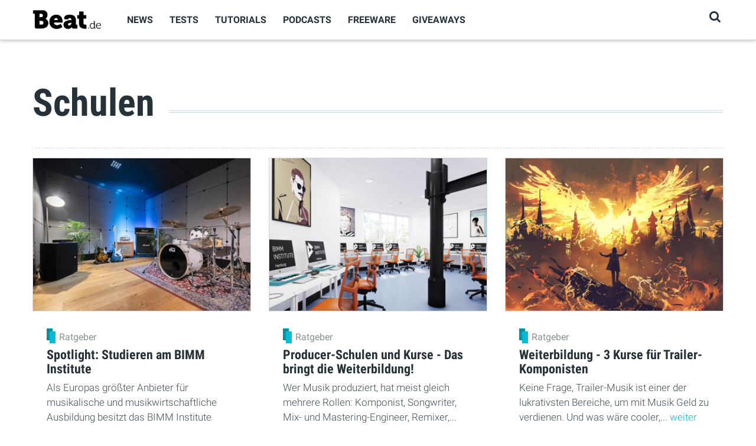

--- FILE ---
content_type: text/css
request_url: https://www.beat.de/sites/all/modules/custom/tec_newsletter/css/tec_newsletter.css?sqszd9
body_size: 1753
content:

#block-fm_newsletter-0 .content {
    padding:5px 10px;
}

table.newsletter_form{
    width:100%;  
    margin:0;
    margin-top: 10px;
}
table.newsletter_form span{
    font-size: 12px;
}
table.newsletter_form tbody{
    border:none; 
}

table.newsletter_form .form-item,
table.newsletter_form .form-submit{
    margin:0;
}

table.newsletter_form input[type=text]{
    width: 266px; 
}

table.newsletter_form #edit-confirm-wrapper{
    line-height: 9px;
}
table.newsletter_form #edit-confirm-wrapper label{
    font-size:9px;
}
#cboxClose{
    bottom:auto;
    top: 0;
}
#fm_newsletter_download_link{    
    cursor: pointer;
    margin-bottom: 2px;
}


table.newsletter_form .form-submit{
    color:#fff;
    background-image: linear-gradient(bottom, rgb(97,133,178) 12%, rgb(181,199,219) 61%);
    background-image: -o-linear-gradient(bottom, rgb(97,133,178) 12%, rgb(181,199,219) 61%);
    background-image: -moz-linear-gradient(bottom, rgb(97,133,178) 12%, rgb(181,199,219) 61%);
    background-image: -webkit-linear-gradient(bottom, rgb(97,133,178) 12%, rgb(181,199,219) 61%);
    background-image: -ms-linear-gradient(bottom, rgb(97,133,178) 12%, rgb(181,199,219) 61%);

    background-image: -webkit-gradient(
        linear,
        left bottom,
        left top,
        color-stop(0.12, rgb(97,133,178)),
        color-stop(0.61, rgb(181,199,219))
        );
    text-shadow: 1px -1px rgba(0, 0, 0, 0.6);
    padding-bottom: 1px;
    height:30px;
    width:30px;
}

.newsletter-blk label{
    font-size:0.8em;
    margin-right: 10px;

}

.form-item-optin{
    margin-top: 15px;
}


.inline-wrapper input[type=checkbox],
.newsletter-blk input[type=checkbox]{
    margin-right: 5px;    
}

.inline-wrapper {
    margin-bottom: 1rem;
}

.inline-wrapper.small {
    font-size: 80%;
}

.inline-wrapper input{
    display: inline-block;
}

.inline-wrapper label{
    display: inline;
}

--- FILE ---
content_type: text/css
request_url: https://www.beat.de/sites/all/themes/custom/themag/assets/css/style.css?sqszd9
body_size: 300907
content:
@charset "UTF-8";
/*
@import url("https://fonts.googleapis.com/css?family=Roboto+Condensed:300,400,700|Roboto:100,100i,300,300i,400,400i,500,500i,700,700i,900,900i&display=fallback");
*/

/* latin-ext */
@font-face {
  font-family: 'Roboto';
  font-style: italic;
  font-weight: 100;
  font-display: fallback;
  src: url(https://fonts.falkemedia.de/s/roboto/v30/KFOiCnqEu92Fr1Mu51QrEz4dL-vwnYh2eg.woff2) format('woff2');
  unicode-range: U+0100-024F, U+0259, U+1E00-1EFF, U+2020, U+20A0-20AB, U+20AD-20CF, U+2113, U+2C60-2C7F, U+A720-A7FF;
}
/* latin */
@font-face {
  font-family: 'Roboto';
  font-style: italic;
  font-weight: 100;
  font-display: fallback;
  src: url(https://fonts.falkemedia.de/s/roboto/v30/KFOiCnqEu92Fr1Mu51QrEzAdL-vwnYg.woff2) format('woff2');
  unicode-range: U+0000-00FF, U+0131, U+0152-0153, U+02BB-02BC, U+02C6, U+02DA, U+02DC, U+2000-206F, U+2074, U+20AC, U+2122, U+2191, U+2193, U+2212, U+2215, U+FEFF, U+FFFD;
}

/* latin-ext */
@font-face {
  font-family: 'Roboto';
  font-style: italic;
  font-weight: 300;
  font-display: fallback;
  src: url(https://fonts.falkemedia.de/s/roboto/v30/KFOjCnqEu92Fr1Mu51TjASc0CsTYl4BOQ3o.woff2) format('woff2');
  unicode-range: U+0100-024F, U+0259, U+1E00-1EFF, U+2020, U+20A0-20AB, U+20AD-20CF, U+2113, U+2C60-2C7F, U+A720-A7FF;
}
/* latin */
@font-face {
  font-family: 'Roboto';
  font-style: italic;
  font-weight: 300;
  font-display: fallback;
  src: url(https://fonts.falkemedia.de/s/roboto/v30/KFOjCnqEu92Fr1Mu51TjASc6CsTYl4BO.woff2) format('woff2');
  unicode-range: U+0000-00FF, U+0131, U+0152-0153, U+02BB-02BC, U+02C6, U+02DA, U+02DC, U+2000-206F, U+2074, U+20AC, U+2122, U+2191, U+2193, U+2212, U+2215, U+FEFF, U+FFFD;
}

/* latin-ext */
@font-face {
  font-family: 'Roboto';
  font-style: italic;
  font-weight: 400;
  font-display: fallback;
  src: url(https://fonts.falkemedia.de/s/roboto/v30/KFOkCnqEu92Fr1Mu51xGIzIXKMnyrYk.woff2) format('woff2');
  unicode-range: U+0100-024F, U+0259, U+1E00-1EFF, U+2020, U+20A0-20AB, U+20AD-20CF, U+2113, U+2C60-2C7F, U+A720-A7FF;
}
/* latin */
@font-face {
  font-family: 'Roboto';
  font-style: italic;
  font-weight: 400;
  font-display: fallback;
  src: url(https://fonts.falkemedia.de/s/roboto/v30/KFOkCnqEu92Fr1Mu51xIIzIXKMny.woff2) format('woff2');
  unicode-range: U+0000-00FF, U+0131, U+0152-0153, U+02BB-02BC, U+02C6, U+02DA, U+02DC, U+2000-206F, U+2074, U+20AC, U+2122, U+2191, U+2193, U+2212, U+2215, U+FEFF, U+FFFD;
}


/* latin-ext */
@font-face {
  font-family: 'Roboto';
  font-style: italic;
  font-weight: 500;
  font-display: fallback;
  src: url(https://fonts.falkemedia.de/s/roboto/v30/KFOjCnqEu92Fr1Mu51S7ACc0CsTYl4BOQ3o.woff2) format('woff2');
  unicode-range: U+0100-024F, U+0259, U+1E00-1EFF, U+2020, U+20A0-20AB, U+20AD-20CF, U+2113, U+2C60-2C7F, U+A720-A7FF;
}
/* latin */
@font-face {
  font-family: 'Roboto';
  font-style: italic;
  font-weight: 500;
  font-display: fallback;
  src: url(https://fonts.falkemedia.de/s/roboto/v30/KFOjCnqEu92Fr1Mu51S7ACc6CsTYl4BO.woff2) format('woff2');
  unicode-range: U+0000-00FF, U+0131, U+0152-0153, U+02BB-02BC, U+02C6, U+02DA, U+02DC, U+2000-206F, U+2074, U+20AC, U+2122, U+2191, U+2193, U+2212, U+2215, U+FEFF, U+FFFD;
}

/* latin-ext */
@font-face {
  font-family: 'Roboto';
  font-style: italic;
  font-weight: 900;
  font-display: fallback;
  src: url(https://fonts.falkemedia.de/s/roboto/v30/KFOjCnqEu92Fr1Mu51TLBCc0CsTYl4BOQ3o.woff2) format('woff2');
  unicode-range: U+0100-024F, U+0259, U+1E00-1EFF, U+2020, U+20A0-20AB, U+20AD-20CF, U+2113, U+2C60-2C7F, U+A720-A7FF;
}
/* latin */
@font-face {
  font-family: 'Roboto';
  font-style: italic;
  font-weight: 900;
  font-display: fallback;
  src: url(https://fonts.falkemedia.de/s/roboto/v30/KFOjCnqEu92Fr1Mu51TLBCc6CsTYl4BO.woff2) format('woff2');
  unicode-range: U+0000-00FF, U+0131, U+0152-0153, U+02BB-02BC, U+02C6, U+02DA, U+02DC, U+2000-206F, U+2074, U+20AC, U+2122, U+2191, U+2193, U+2212, U+2215, U+FEFF, U+FFFD;
}

/* latin-ext */
@font-face {
  font-family: 'Roboto';
  font-style: normal;
  font-weight: 100;
  font-display: fallback;
  src: url(https://fonts.falkemedia.de/s/roboto/v30/KFOkCnqEu92Fr1MmgVxGIzIXKMnyrYk.woff2) format('woff2');
  unicode-range: U+0100-024F, U+0259, U+1E00-1EFF, U+2020, U+20A0-20AB, U+20AD-20CF, U+2113, U+2C60-2C7F, U+A720-A7FF;
}
/* latin */
@font-face {
  font-family: 'Roboto';
  font-style: normal;
  font-weight: 100;
  font-display: fallback;
  src: url(https://fonts.falkemedia.de/s/roboto/v30/KFOkCnqEu92Fr1MmgVxIIzIXKMny.woff2) format('woff2');
  unicode-range: U+0000-00FF, U+0131, U+0152-0153, U+02BB-02BC, U+02C6, U+02DA, U+02DC, U+2000-206F, U+2074, U+20AC, U+2122, U+2191, U+2193, U+2212, U+2215, U+FEFF, U+FFFD;
}

/* latin-ext */
@font-face {
  font-family: 'Roboto';
  font-style: normal;
  font-weight: 300;
  font-display: fallback;
  src: url(https://fonts.falkemedia.de/s/roboto/v30/KFOlCnqEu92Fr1MmSU5fChc4AMP6lbBP.woff2) format('woff2');
  unicode-range: U+0100-024F, U+0259, U+1E00-1EFF, U+2020, U+20A0-20AB, U+20AD-20CF, U+2113, U+2C60-2C7F, U+A720-A7FF;
}
/* +latin */
@font-face {
  font-family: 'Roboto';
  font-style: normal;
  font-weight: 300;
  font-display: fallback;
  src: url(https://fonts.falkemedia.de/s/roboto/v30/KFOlCnqEu92Fr1MmSU5fBBc4AMP6lQ.woff2) format('woff2');
  unicode-range: U+0000-00FF, U+0131, U+0152-0153, U+02BB-02BC, U+02C6, U+02DA, U+02DC, U+2000-206F, U+2074, U+20AC, U+2122, U+2191, U+2193, U+2212, U+2215, U+FEFF, U+FFFD;
}

/* latin-ext */
@font-face {
  font-family: 'Roboto';
  font-style: normal;
  font-weight: 400;
  font-display: fallback;
  src: url(https://fonts.falkemedia.de/s/roboto/v30/KFOmCnqEu92Fr1Mu7GxKKTU1Kvnz.woff2) format('woff2');
  unicode-range: U+0100-024F, U+0259, U+1E00-1EFF, U+2020, U+20A0-20AB, U+20AD-20CF, U+2113, U+2C60-2C7F, U+A720-A7FF;
}
/* +latin */
@font-face {
  font-family: 'Roboto';
  font-style: normal;
  font-weight: 400;
  font-display: fallback;
  src: url(https://fonts.falkemedia.de/s/roboto/v30/KFOmCnqEu92Fr1Mu4mxKKTU1Kg.woff2) format('woff2');
  unicode-range: U+0000-00FF, U+0131, U+0152-0153, U+02BB-02BC, U+02C6, U+02DA, U+02DC, U+2000-206F, U+2074, U+20AC, U+2122, U+2191, U+2193, U+2212, U+2215, U+FEFF, U+FFFD;
}

/* latin-ext */
@font-face {
  font-family: 'Roboto';
  font-style: normal;
  font-weight: 500;
  font-display: fallback;
  src: url(https://fonts.falkemedia.de/s/roboto/v30/KFOlCnqEu92Fr1MmEU9fChc4AMP6lbBP.woff2) format('woff2');
  unicode-range: U+0100-024F, U+0259, U+1E00-1EFF, U+2020, U+20A0-20AB, U+20AD-20CF, U+2113, U+2C60-2C7F, U+A720-A7FF;
}
/* latin */
@font-face {
  font-family: 'Roboto';
  font-style: normal;
  font-weight: 500;
  font-display: fallback;
  src: url(https://fonts.falkemedia.de/s/roboto/v30/KFOlCnqEu92Fr1MmEU9fBBc4AMP6lQ.woff2) format('woff2');
  unicode-range: U+0000-00FF, U+0131, U+0152-0153, U+02BB-02BC, U+02C6, U+02DA, U+02DC, U+2000-206F, U+2074, U+20AC, U+2122, U+2191, U+2193, U+2212, U+2215, U+FEFF, U+FFFD;
}


/* latin-ext */
@font-face {
  font-family: 'Roboto';
  font-style: normal;
  font-weight: 700;
  font-display: fallback;
  src: url(https://fonts.falkemedia.de/s/roboto/v30/KFOlCnqEu92Fr1MmWUlfChc4AMP6lbBP.woff2) format('woff2');
  unicode-range: U+0100-024F, U+0259, U+1E00-1EFF, U+2020, U+20A0-20AB, U+20AD-20CF, U+2113, U+2C60-2C7F, U+A720-A7FF;
}
/* +latin */
@font-face {
  font-family: 'Roboto';
  font-style: normal;
  font-weight: 700;
  font-display: fallback;
  src: url(https://fonts.falkemedia.de/s/roboto/v30/KFOlCnqEu92Fr1MmWUlfBBc4AMP6lQ.woff2) format('woff2');
  unicode-range: U+0000-00FF, U+0131, U+0152-0153, U+02BB-02BC, U+02C6, U+02DA, U+02DC, U+2000-206F, U+2074, U+20AC, U+2122, U+2191, U+2193, U+2212, U+2215, U+FEFF, U+FFFD;
}


/* latin-ext */
@font-face {
  font-family: 'Roboto';
  font-style: normal;
  font-weight: 900;
  font-display: fallback;
  src: url(https://fonts.falkemedia.de/s/roboto/v30/KFOlCnqEu92Fr1MmYUtfChc4AMP6lbBP.woff2) format('woff2');
  unicode-range: U+0100-024F, U+0259, U+1E00-1EFF, U+2020, U+20A0-20AB, U+20AD-20CF, U+2113, U+2C60-2C7F, U+A720-A7FF;
}
/* latin */
@font-face {
  font-family: 'Roboto';
  font-style: normal;
  font-weight: 900;
  font-display: fallback;
  src: url(https://fonts.falkemedia.de/s/roboto/v30/KFOlCnqEu92Fr1MmYUtfBBc4AMP6lQ.woff2) format('woff2');
  unicode-range: U+0000-00FF, U+0131, U+0152-0153, U+02BB-02BC, U+02C6, U+02DA, U+02DC, U+2000-206F, U+2074, U+20AC, U+2122, U+2191, U+2193, U+2212, U+2215, U+FEFF, U+FFFD;
}


/* latin-ext */
@font-face {
  font-family: 'Roboto Condensed';
  font-style: normal;
  font-weight: 300;
  font-display: fallback;
  src: url(https://fonts.falkemedia.de/s/robotocondensed/v25/ieVi2ZhZI2eCN5jzbjEETS9weq8-33mZGCoYb9lecyVC4A.woff2) format('woff2');
  unicode-range: U+0100-024F, U+0259, U+1E00-1EFF, U+2020, U+20A0-20AB, U+20AD-20CF, U+2113, U+2C60-2C7F, U+A720-A7FF;
}
/* latin */
@font-face {
  font-family: 'Roboto Condensed';
  font-style: normal;
  font-weight: 300;
  font-display: fallback;
  src: url(https://fonts.falkemedia.de/s/robotocondensed/v25/ieVi2ZhZI2eCN5jzbjEETS9weq8-33mZGCQYb9lecyU.woff2) format('woff2');
  unicode-range: U+0000-00FF, U+0131, U+0152-0153, U+02BB-02BC, U+02C6, U+02DA, U+02DC, U+2000-206F, U+2074, U+20AC, U+2122, U+2191, U+2193, U+2212, U+2215, U+FEFF, U+FFFD;
}

/* latin-ext */
@font-face {
  font-family: 'Roboto Condensed';
  font-style: normal;
  font-weight: 400;
  font-display: fallback;
  src: url(https://fonts.falkemedia.de/s/robotocondensed/v25/ieVl2ZhZI2eCN5jzbjEETS9weq8-19y7DQk6YvNkeg.woff2) format('woff2');
  unicode-range: U+0100-024F, U+0259, U+1E00-1EFF, U+2020, U+20A0-20AB, U+20AD-20CF, U+2113, U+2C60-2C7F, U+A720-A7FF;
}
/* latin */
@font-face {
  font-family: 'Roboto Condensed';
  font-style: normal;
  font-weight: 400;
  font-display: fallback;
  src: url(https://fonts.falkemedia.de/s/robotocondensed/v25/ieVl2ZhZI2eCN5jzbjEETS9weq8-19K7DQk6YvM.woff2) format('woff2');
  unicode-range: U+0000-00FF, U+0131, U+0152-0153, U+02BB-02BC, U+02C6, U+02DA, U+02DC, U+2000-206F, U+2074, U+20AC, U+2122, U+2191, U+2193, U+2212, U+2215, U+FEFF, U+FFFD;
}

/* latin-ext */
@font-face {
  font-family: 'Roboto Condensed';
  font-style: normal;
  font-weight: 700;
  font-display: fallback;
  src: url(https://fonts.falkemedia.de/s/robotocondensed/v25/ieVi2ZhZI2eCN5jzbjEETS9weq8-32meGCoYb9lecyVC4A.woff2) format('woff2');
  unicode-range: U+0100-024F, U+0259, U+1E00-1EFF, U+2020, U+20A0-20AB, U+20AD-20CF, U+2113, U+2C60-2C7F, U+A720-A7FF;
}
/* +latin */
@font-face {
  font-family: 'Roboto Condensed';
  font-style: normal;
  font-weight: 700;
  font-display: fallback;
  src: url(https://fonts.falkemedia.de/s/robotocondensed/v25/ieVi2ZhZI2eCN5jzbjEETS9weq8-32meGCQYb9lecyU.woff2) format('woff2');
  unicode-range: U+0000-00FF, U+0131, U+0152-0153, U+02BB-02BC, U+02C6, U+02DA, U+02DC, U+2000-206F, U+2074, U+20AC, U+2122, U+2191, U+2193, U+2212, U+2215, U+FEFF, U+FFFD;
}

/*!
 * Bootstrap v4.0.0-alpha.6 (https://getbootstrap.com)
 * Copyright 2011-2017 The Bootstrap Authors
 * Copyright 2011-2017 Twitter, Inc.
 * Licensed under MIT (https://github.com/twbs/bootstrap/blob/master/LICENSE)
 */
/*! normalize.css v5.0.0 | MIT License | github.com/necolas/normalize.css */
html {
  font-family: sans-serif;
  line-height: 1.15;
  -ms-text-size-adjust: 100%;
  -webkit-text-size-adjust: 100%; }

body {
  margin: 0; }

article,
aside,
footer,
header,
nav,
section {
  display: block; }

h1 {
  font-size: 2em;
  margin: 0.67em 0; }

figcaption,
figure,
main {
  display: block; }

figure {
  margin: 1em 40px; }

hr {
  box-sizing: content-box;
  height: 0;
  overflow: visible; }

pre {
  font-family: monospace, monospace;
  font-size: 1em; }

a {
  background-color: transparent;
  -webkit-text-decoration-skip: objects; }

a:active,
a:hover {
  outline-width: 0; }

abbr[title] {
  border-bottom: none;
  text-decoration: underline;
  text-decoration: underline dotted; }

b,
strong {
  font-weight: inherit; }

b,
strong {
  font-weight: bolder; }

code,
kbd,
samp {
  font-family: monospace, monospace;
  font-size: 1em; }

dfn {
  font-style: italic; }

mark {
  background-color: #ff0;
  color: #000; }

small {
  font-size: 80%; }

sub,
sup {
  font-size: 75%;
  line-height: 0;
  position: relative;
  vertical-align: baseline; }

sub {
  bottom: -0.25em; }

sup {
  top: -0.5em; }

audio,
video {
  display: inline-block; }

audio:not([controls]) {
  display: none;
  height: 0; }

img {
  border-style: none; }

svg:not(:root) {
  overflow: hidden; }

button,
input,
optgroup,
select,
textarea {
  font-family: sans-serif;
  font-size: 100%;
  line-height: 1.15;
  margin: 0; }

button,
input {
  overflow: visible; }

button,
select {
  text-transform: none; }

button,
html [type="button"],
[type="reset"],
[type="submit"] {
  -webkit-appearance: button; }

button::-moz-focus-inner,
[type="button"]::-moz-focus-inner,
[type="reset"]::-moz-focus-inner,
[type="submit"]::-moz-focus-inner {
  border-style: none;
  padding: 0; }

button:-moz-focusring,
[type="button"]:-moz-focusring,
[type="reset"]:-moz-focusring,
[type="submit"]:-moz-focusring {
  outline: 1px dotted ButtonText; }

fieldset {
  border: 1px solid #c0c0c0;
  margin: 0 2px;
  padding: 0.35em 0.625em 0.75em; }

legend {
  box-sizing: border-box;
  color: inherit;
  display: table;
  max-width: 100%;
  padding: 0;
  white-space: normal; }

progress {
  display: inline-block;
  vertical-align: baseline; }

textarea {
  overflow: auto; }

[type="checkbox"],
[type="radio"] {
  box-sizing: border-box;
  padding: 0; }

[type="number"]::-webkit-inner-spin-button,
[type="number"]::-webkit-outer-spin-button {
  height: auto; }

[type="search"] {
  -webkit-appearance: textfield;
  outline-offset: -2px; }

[type="search"]::-webkit-search-cancel-button,
[type="search"]::-webkit-search-decoration {
  -webkit-appearance: none; }

::-webkit-file-upload-button {
  -webkit-appearance: button;
  font: inherit; }

details,
menu {
  display: block; }

summary {
  display: list-item; }

canvas {
  display: inline-block; }

template {
  display: none; }

[hidden] {
  display: none; }

@media print {
  *,
  *::before,
  *::after,
  p::first-letter,
  div::first-letter,
  blockquote::first-letter,
  li::first-letter,
  p::first-line,
  div::first-line,
  blockquote::first-line,
  li::first-line {
    text-shadow: none !important;
    box-shadow: none !important; }

  a,
  a:visited {
    text-decoration: underline; }

  abbr[title]::after {
    content: " (" attr(title) ")"; }

  pre {
    white-space: pre-wrap !important; }

  pre,
  blockquote {
    border: 1px solid #999;
    page-break-inside: avoid; }

  thead {
    display: table-header-group; }

  tr,
  img {
    page-break-inside: avoid; }

  p,
  h2,
  h3 {
    orphans: 3;
    widows: 3; }

  h2,
  h3 {
    page-break-after: avoid; }

  .navbar {
    display: none; }

  .badge {
    border: 1px solid #000; }

  .table {
    border-collapse: collapse !important; }
    .table td,
    .table th {
      background-color: #fff !important; }

  .table-bordered th,
  .table-bordered td {
    border: 1px solid #ddd !important; } }
html {
  box-sizing: border-box; }

*,
*::before,
*::after {
  box-sizing: inherit; }

@-ms-viewport {
  width: device-width; }
html {
  -ms-overflow-style: scrollbar;
  -webkit-tap-highlight-color: rgba(0, 0, 0, 0); }

body {
  font-family: "Roboto", sans-serif;
  font-size: 1rem;
  font-weight: normal;
  line-height: 1.5;
  color: rgba(38, 50, 56, 0.87);
  background-color: #fafafa; }

[tabindex="-1"]:focus {
  outline: none !important; }

h1, h2, h3, h4, h5, h6 {
  margin-top: 0;
  margin-bottom: .5rem; }

p {
  margin-top: 0;
  margin-bottom: 1rem; }

abbr[title],
abbr[data-original-title] {
  cursor: help; }

address {
  margin-bottom: 1rem;
  font-style: normal;
  line-height: inherit; }

ol,
ul,
dl {
  margin-top: 0;
  margin-bottom: 1rem; }

ol ol,
ul ul,
ol ul,
ul ol {
  margin-bottom: 0; }

dt {
  font-weight: bold; }

dd {
  margin-bottom: .5rem;
  margin-left: 0; }

blockquote {
  margin: 0 0 1rem; }

a {
  color: #00bcd4;
  text-decoration: none; }
  a:focus, a:hover {
    color: #007888;
    text-decoration: underline; }

a:not([href]):not([tabindex]) {
  color: inherit;
  text-decoration: none; }
  a:not([href]):not([tabindex]):focus, a:not([href]):not([tabindex]):hover {
    color: inherit;
    text-decoration: none; }
  a:not([href]):not([tabindex]):focus {
    outline: 0; }

pre {
  margin-top: 0;
  margin-bottom: 1rem;
  overflow: auto; }

figure {
  margin: 0 0 1rem; }

img {
  vertical-align: middle; }

[role="button"] {
  cursor: pointer; }

a,
area,
button,
[role="button"],
input,
label,
select,
summary,
textarea {
  touch-action: manipulation; }

table {
  border-collapse: collapse;
  background-color: transparent; }

caption {
  padding-top: 0.75rem;
  padding-bottom: 0.75rem;
  color: #b0bec5;
  text-align: left;
  caption-side: bottom; }

th {
  text-align: left; }

label {
  display: inline-block;
  margin-bottom: .5rem; }

button:focus {
  outline: 1px dotted;
  outline: 5px auto -webkit-focus-ring-color; }

input,
button,
select,
textarea {
  line-height: inherit; }

input[type="radio"]:disabled,
input[type="checkbox"]:disabled {
  cursor: not-allowed; }

input[type="date"],
input[type="time"],
input[type="datetime-local"],
input[type="month"] {
  -webkit-appearance: listbox; }

textarea {
  resize: vertical; }

fieldset {
  min-width: 0;
  padding: 0;
  margin: 0;
  border: 0; }

legend {
  display: block;
  width: 100%;
  padding: 0;
  margin-bottom: .5rem;
  font-size: 1.5rem;
  line-height: inherit; }

input[type="search"] {
  -webkit-appearance: none; }

output {
  display: inline-block; }

[hidden] {
  display: none !important; }

h1, h2, h3, h4, h5, h6,
.h1, .h2, .h3, .h4, .h5, body.page-admin div.admin-panel h3, .page-node-panelizer div.admin-panel h3, .h6 {
  margin-bottom: 0.5rem;
  font-family: inherit;
  font-weight: 700;
  line-height: 1.1;
  color: inherit; }

h1, .h1 {
  font-size: 2.5rem; }

h2, .h2 {
  font-size: 2rem; }

h3, .h3 {
  font-size: 1.75rem; }

h4, .h4 {
  font-size: 1.5rem; }

h5, .h5, body.page-admin div.admin-panel h3, .page-node-panelizer div.admin-panel h3 {
  font-size: 1.25rem; }

h6, .h6 {
  font-size: 1rem; }

.lead {
  font-size: 1.25rem;
  font-weight: 300; }

.display-1 {
  font-size: 6rem;
  font-weight: 300;
  line-height: 1.1; }

.display-2 {
  font-size: 5.5rem;
  font-weight: 300;
  line-height: 1.1; }

.display-3 {
  font-size: 4.5rem;
  font-weight: 300;
  line-height: 1.1; }

.display-4 {
  font-size: 3.5rem;
  font-weight: 300;
  line-height: 1.1; }

hr {
  margin-top: 1rem;
  margin-bottom: 1rem;
  border: 0;
  border-top: 1px solid rgba(0, 0, 0, 0.1); }

small,
.small {
  font-size: 80%;
  font-weight: normal; }

mark,
.mark {
  padding: 0.2em;
  background-color: #fcf8e3; }

.list-unstyled, .panels-ipe-linkbar, ul.action-links, .sidr .menu, .comment-links-wrapper .links.inline {
  padding-left: 0;
  list-style: none; }

.list-inline {
  padding-left: 0;
  list-style: none; }

.list-inline-item {
  display: inline-block; }
  .list-inline-item:not(:last-child) {
    margin-right: 5px; }

.initialism {
  font-size: 90%;
  text-transform: uppercase; }

.blockquote {
  padding: 0.5rem 1rem;
  margin-bottom: 1rem;
  font-size: 1.25rem;
  border-left: 0.25rem solid #cfd8dc; }

.blockquote-footer {
  display: block;
  font-size: 80%;
  color: #b0bec5; }
  .blockquote-footer::before {
    content: "\2014 \00A0"; }

.blockquote-reverse {
  padding-right: 1rem;
  padding-left: 0;
  text-align: right;
  border-right: 0.25rem solid #cfd8dc;
  border-left: 0; }

.blockquote-reverse .blockquote-footer::before {
  content: ""; }
.blockquote-reverse .blockquote-footer::after {
  content: "\00A0 \2014"; }

.img-fluid, .panel-pane.pane-node-field-mg-image img, .paragraphs-item-mg-parag-image img, .comment-user-picture-wrapper img, .user-picture img {
  max-width: 100%;
  height: auto; }

.img-thumbnail {
  padding: 0.25rem;
  background-color: #fafafa;
  border: 1px solid #ddd;
  border-radius: 0.25rem;
  transition: all 0.2s ease-in-out;
  max-width: 100%;
  height: auto; }

.figure {
  display: inline-block; }

.figure-img {
  margin-bottom: 0.5rem;
  line-height: 1; }

.figure-caption {
  font-size: 90%;
  color: #b0bec5; }

code,
kbd,
pre,
samp {
  font-family: Menlo, Monaco, Consolas, "Liberation Mono", "Courier New", monospace; }

code {
  padding: 0.2rem 0.4rem;
  font-size: 90%;
  color: #bd4147;
  background-color: #eceff1;
  border-radius: 0.25rem; }
  a > code {
    padding: 0;
    color: inherit;
    background-color: inherit; }

kbd {
  padding: 0.2rem 0.4rem;
  font-size: 90%;
  color: #fff;
  background-color: #263238;
  border-radius: 0.2rem; }
  kbd kbd {
    padding: 0;
    font-size: 100%;
    font-weight: bold; }

pre {
  display: block;
  margin-top: 0;
  margin-bottom: 1rem;
  font-size: 90%;
  color: #263238; }
  pre code {
    padding: 0;
    font-size: inherit;
    color: inherit;
    background-color: transparent;
    border-radius: 0; }

.pre-scrollable {
  max-height: 340px;
  overflow-y: scroll; }

.container {
  position: relative;
  margin-left: auto;
  margin-right: auto;
  padding-right: 15px;
  padding-left: 15px; }
  @media (min-width: 544px) {
    .container {
      padding-right: 15px;
      padding-left: 15px; } }
  @media (min-width: 768px) {
    .container {
      padding-right: 15px;
      padding-left: 15px; } }
  @media (min-width: 992px) {
    .container {
      padding-right: 10px;
      padding-left: 10px; } }
  @media (min-width: 1200px) {
    .container {
      padding-right: 15px;
      padding-left: 15px; } }
  @media (min-width: 544px) {
    .container {
      width: 576px;
      max-width: 100%; } }
  @media (min-width: 768px) {
    .container {
      width: 720px;
      max-width: 100%; } }
  @media (min-width: 992px) {
    .container {
      width: 990px;
      max-width: 100%; } }
  @media (min-width: 1200px) {
    .container {
      width: 1200px;
      max-width: 100%; } }

.container-fluid {
  position: relative;
  margin-left: auto;
  margin-right: auto;
  padding-right: 15px;
  padding-left: 15px; }
  @media (min-width: 544px) {
    .container-fluid {
      padding-right: 15px;
      padding-left: 15px; } }
  @media (min-width: 768px) {
    .container-fluid {
      padding-right: 15px;
      padding-left: 15px; } }
  @media (min-width: 992px) {
    .container-fluid {
      padding-right: 10px;
      padding-left: 10px; } }
  @media (min-width: 1200px) {
    .container-fluid {
      padding-right: 15px;
      padding-left: 15px; } }

.row {
  display: flex;
  flex-wrap: wrap;
  margin-right: -15px;
  margin-left: -15px; }
  @media (min-width: 544px) {
    .row {
      margin-right: -15px;
      margin-left: -15px; } }
  @media (min-width: 768px) {
    .row {
      margin-right: -15px;
      margin-left: -15px; } }
  @media (min-width: 992px) {
    .row {
      margin-right: -10px;
      margin-left: -10px; } }
  @media (min-width: 1200px) {
    .row {
      margin-right: -15px;
      margin-left: -15px; } }

.no-gutters {
  margin-right: 0;
  margin-left: 0; }
  .no-gutters > .col,
  .no-gutters > [class*="col-"] {
    padding-right: 0;
    padding-left: 0; }

.col-1, .col-2, .col-3, .col-4, .col-5, .col-6, .col-7, .col-8, .col-9, .col-10, .col-11, .col-12, .col, .col-sm-1, .col-sm-2, .col-sm-3, .col-sm-4, .col-sm-5, .col-sm-6, .col-sm-7, .col-sm-8, .col-sm-9, .col-sm-10, .col-sm-11, .col-sm-12, .col-sm, .col-md-1, .col-md-2, .col-md-3, .col-md-4, .col-md-5, .col-md-6, .col-md-7, .col-md-8, .col-md-9, .col-md-10, .col-md-11, .col-md-12, .col-md, .col-lg-1, .col-lg-2, .col-lg-3, .col-lg-4, .col-lg-5, .col-lg-6, .col-lg-7, .col-lg-8, .col-lg-9, .col-lg-10, .col-lg-11, .col-lg-12, .col-lg, .col-xl-1, .col-xl-2, .col-xl-3, .col-xl-4, .col-xl-5, .col-xl-6, .col-xl-7, .col-xl-8, .col-xl-9, .col-xl-10, .col-xl-11, .col-xl-12, .col-xl {
  position: relative;
  width: 100%;
  min-height: 1px;
  padding-right: 15px;
  padding-left: 15px; }
  @media (min-width: 544px) {
    .col-1, .col-2, .col-3, .col-4, .col-5, .col-6, .col-7, .col-8, .col-9, .col-10, .col-11, .col-12, .col, .col-sm-1, .col-sm-2, .col-sm-3, .col-sm-4, .col-sm-5, .col-sm-6, .col-sm-7, .col-sm-8, .col-sm-9, .col-sm-10, .col-sm-11, .col-sm-12, .col-sm, .col-md-1, .col-md-2, .col-md-3, .col-md-4, .col-md-5, .col-md-6, .col-md-7, .col-md-8, .col-md-9, .col-md-10, .col-md-11, .col-md-12, .col-md, .col-lg-1, .col-lg-2, .col-lg-3, .col-lg-4, .col-lg-5, .col-lg-6, .col-lg-7, .col-lg-8, .col-lg-9, .col-lg-10, .col-lg-11, .col-lg-12, .col-lg, .col-xl-1, .col-xl-2, .col-xl-3, .col-xl-4, .col-xl-5, .col-xl-6, .col-xl-7, .col-xl-8, .col-xl-9, .col-xl-10, .col-xl-11, .col-xl-12, .col-xl {
      padding-right: 15px;
      padding-left: 15px; } }
  @media (min-width: 768px) {
    .col-1, .col-2, .col-3, .col-4, .col-5, .col-6, .col-7, .col-8, .col-9, .col-10, .col-11, .col-12, .col, .col-sm-1, .col-sm-2, .col-sm-3, .col-sm-4, .col-sm-5, .col-sm-6, .col-sm-7, .col-sm-8, .col-sm-9, .col-sm-10, .col-sm-11, .col-sm-12, .col-sm, .col-md-1, .col-md-2, .col-md-3, .col-md-4, .col-md-5, .col-md-6, .col-md-7, .col-md-8, .col-md-9, .col-md-10, .col-md-11, .col-md-12, .col-md, .col-lg-1, .col-lg-2, .col-lg-3, .col-lg-4, .col-lg-5, .col-lg-6, .col-lg-7, .col-lg-8, .col-lg-9, .col-lg-10, .col-lg-11, .col-lg-12, .col-lg, .col-xl-1, .col-xl-2, .col-xl-3, .col-xl-4, .col-xl-5, .col-xl-6, .col-xl-7, .col-xl-8, .col-xl-9, .col-xl-10, .col-xl-11, .col-xl-12, .col-xl {
      padding-right: 15px;
      padding-left: 15px; } }
  @media (min-width: 992px) {
    .col-1, .col-2, .col-3, .col-4, .col-5, .col-6, .col-7, .col-8, .col-9, .col-10, .col-11, .col-12, .col, .col-sm-1, .col-sm-2, .col-sm-3, .col-sm-4, .col-sm-5, .col-sm-6, .col-sm-7, .col-sm-8, .col-sm-9, .col-sm-10, .col-sm-11, .col-sm-12, .col-sm, .col-md-1, .col-md-2, .col-md-3, .col-md-4, .col-md-5, .col-md-6, .col-md-7, .col-md-8, .col-md-9, .col-md-10, .col-md-11, .col-md-12, .col-md, .col-lg-1, .col-lg-2, .col-lg-3, .col-lg-4, .col-lg-5, .col-lg-6, .col-lg-7, .col-lg-8, .col-lg-9, .col-lg-10, .col-lg-11, .col-lg-12, .col-lg, .col-xl-1, .col-xl-2, .col-xl-3, .col-xl-4, .col-xl-5, .col-xl-6, .col-xl-7, .col-xl-8, .col-xl-9, .col-xl-10, .col-xl-11, .col-xl-12, .col-xl {
      padding-right: 10px;
      padding-left: 10px; } }
  @media (min-width: 1200px) {
    .col-1, .col-2, .col-3, .col-4, .col-5, .col-6, .col-7, .col-8, .col-9, .col-10, .col-11, .col-12, .col, .col-sm-1, .col-sm-2, .col-sm-3, .col-sm-4, .col-sm-5, .col-sm-6, .col-sm-7, .col-sm-8, .col-sm-9, .col-sm-10, .col-sm-11, .col-sm-12, .col-sm, .col-md-1, .col-md-2, .col-md-3, .col-md-4, .col-md-5, .col-md-6, .col-md-7, .col-md-8, .col-md-9, .col-md-10, .col-md-11, .col-md-12, .col-md, .col-lg-1, .col-lg-2, .col-lg-3, .col-lg-4, .col-lg-5, .col-lg-6, .col-lg-7, .col-lg-8, .col-lg-9, .col-lg-10, .col-lg-11, .col-lg-12, .col-lg, .col-xl-1, .col-xl-2, .col-xl-3, .col-xl-4, .col-xl-5, .col-xl-6, .col-xl-7, .col-xl-8, .col-xl-9, .col-xl-10, .col-xl-11, .col-xl-12, .col-xl {
      padding-right: 15px;
      padding-left: 15px; } }

.col {
  flex-basis: 0;
  flex-grow: 1;
  max-width: 100%; }

.col-auto {
  flex: 0 0 auto;
  width: auto; }

.col-1 {
  flex: 0 0 8.3333333333%;
  max-width: 8.3333333333%; }

.col-2 {
  flex: 0 0 16.6666666667%;
  max-width: 16.6666666667%; }

.col-3 {
  flex: 0 0 25%;
  max-width: 25%; }

.col-4 {
  flex: 0 0 33.3333333333%;
  max-width: 33.3333333333%; }

.col-5 {
  flex: 0 0 41.6666666667%;
  max-width: 41.6666666667%; }

.col-6 {
  flex: 0 0 50%;
  max-width: 50%; }

.col-7 {
  flex: 0 0 58.3333333333%;
  max-width: 58.3333333333%; }

.col-8 {
  flex: 0 0 66.6666666667%;
  max-width: 66.6666666667%; }

.col-9 {
  flex: 0 0 75%;
  max-width: 75%; }

.col-10 {
  flex: 0 0 83.3333333333%;
  max-width: 83.3333333333%; }

.col-11 {
  flex: 0 0 91.6666666667%;
  max-width: 91.6666666667%; }

.col-12 {
  flex: 0 0 100%;
  max-width: 100%; }

.pull-0 {
  right: auto; }

.pull-1 {
  right: 8.3333333333%; }

.pull-2 {
  right: 16.6666666667%; }

.pull-3 {
  right: 25%; }

.pull-4 {
  right: 33.3333333333%; }

.pull-5 {
  right: 41.6666666667%; }

.pull-6 {
  right: 50%; }

.pull-7 {
  right: 58.3333333333%; }

.pull-8 {
  right: 66.6666666667%; }

.pull-9 {
  right: 75%; }

.pull-10 {
  right: 83.3333333333%; }

.pull-11 {
  right: 91.6666666667%; }

.pull-12 {
  right: 100%; }

.push-0 {
  left: auto; }

.push-1 {
  left: 8.3333333333%; }

.push-2 {
  left: 16.6666666667%; }

.push-3 {
  left: 25%; }

.push-4 {
  left: 33.3333333333%; }

.push-5 {
  left: 41.6666666667%; }

.push-6 {
  left: 50%; }

.push-7 {
  left: 58.3333333333%; }

.push-8 {
  left: 66.6666666667%; }

.push-9 {
  left: 75%; }

.push-10 {
  left: 83.3333333333%; }

.push-11 {
  left: 91.6666666667%; }

.push-12 {
  left: 100%; }

.offset-1 {
  margin-left: 8.3333333333%; }

.offset-2 {
  margin-left: 16.6666666667%; }

.offset-3 {
  margin-left: 25%; }

.offset-4 {
  margin-left: 33.3333333333%; }

.offset-5 {
  margin-left: 41.6666666667%; }

.offset-6 {
  margin-left: 50%; }

.offset-7 {
  margin-left: 58.3333333333%; }

.offset-8 {
  margin-left: 66.6666666667%; }

.offset-9 {
  margin-left: 75%; }

.offset-10 {
  margin-left: 83.3333333333%; }

.offset-11 {
  margin-left: 91.6666666667%; }

@media (min-width: 544px) {
  .col-sm {
    flex-basis: 0;
    flex-grow: 1;
    max-width: 100%; }

  .col-sm-auto {
    flex: 0 0 auto;
    width: auto; }

  .col-sm-1 {
    flex: 0 0 8.3333333333%;
    max-width: 8.3333333333%; }

  .col-sm-2 {
    flex: 0 0 16.6666666667%;
    max-width: 16.6666666667%; }

  .col-sm-3 {
    flex: 0 0 25%;
    max-width: 25%; }

  .col-sm-4 {
    flex: 0 0 33.3333333333%;
    max-width: 33.3333333333%; }

  .col-sm-5 {
    flex: 0 0 41.6666666667%;
    max-width: 41.6666666667%; }

  .col-sm-6 {
    flex: 0 0 50%;
    max-width: 50%; }

  .col-sm-7 {
    flex: 0 0 58.3333333333%;
    max-width: 58.3333333333%; }

  .col-sm-8 {
    flex: 0 0 66.6666666667%;
    max-width: 66.6666666667%; }

  .col-sm-9 {
    flex: 0 0 75%;
    max-width: 75%; }

  .col-sm-10 {
    flex: 0 0 83.3333333333%;
    max-width: 83.3333333333%; }

  .col-sm-11 {
    flex: 0 0 91.6666666667%;
    max-width: 91.6666666667%; }

  .col-sm-12 {
    flex: 0 0 100%;
    max-width: 100%; }

  .pull-sm-0 {
    right: auto; }

  .pull-sm-1 {
    right: 8.3333333333%; }

  .pull-sm-2 {
    right: 16.6666666667%; }

  .pull-sm-3 {
    right: 25%; }

  .pull-sm-4 {
    right: 33.3333333333%; }

  .pull-sm-5 {
    right: 41.6666666667%; }

  .pull-sm-6 {
    right: 50%; }

  .pull-sm-7 {
    right: 58.3333333333%; }

  .pull-sm-8 {
    right: 66.6666666667%; }

  .pull-sm-9 {
    right: 75%; }

  .pull-sm-10 {
    right: 83.3333333333%; }

  .pull-sm-11 {
    right: 91.6666666667%; }

  .pull-sm-12 {
    right: 100%; }

  .push-sm-0 {
    left: auto; }

  .push-sm-1 {
    left: 8.3333333333%; }

  .push-sm-2 {
    left: 16.6666666667%; }

  .push-sm-3 {
    left: 25%; }

  .push-sm-4 {
    left: 33.3333333333%; }

  .push-sm-5 {
    left: 41.6666666667%; }

  .push-sm-6 {
    left: 50%; }

  .push-sm-7 {
    left: 58.3333333333%; }

  .push-sm-8 {
    left: 66.6666666667%; }

  .push-sm-9 {
    left: 75%; }

  .push-sm-10 {
    left: 83.3333333333%; }

  .push-sm-11 {
    left: 91.6666666667%; }

  .push-sm-12 {
    left: 100%; }

  .offset-sm-0 {
    margin-left: 0%; }

  .offset-sm-1 {
    margin-left: 8.3333333333%; }

  .offset-sm-2 {
    margin-left: 16.6666666667%; }

  .offset-sm-3 {
    margin-left: 25%; }

  .offset-sm-4 {
    margin-left: 33.3333333333%; }

  .offset-sm-5 {
    margin-left: 41.6666666667%; }

  .offset-sm-6 {
    margin-left: 50%; }

  .offset-sm-7 {
    margin-left: 58.3333333333%; }

  .offset-sm-8 {
    margin-left: 66.6666666667%; }

  .offset-sm-9 {
    margin-left: 75%; }

  .offset-sm-10 {
    margin-left: 83.3333333333%; }

  .offset-sm-11 {
    margin-left: 91.6666666667%; } }
@media (min-width: 768px) {
  .col-md {
    flex-basis: 0;
    flex-grow: 1;
    max-width: 100%; }

  .col-md-auto {
    flex: 0 0 auto;
    width: auto; }

  .col-md-1 {
    flex: 0 0 8.3333333333%;
    max-width: 8.3333333333%; }

  .col-md-2 {
    flex: 0 0 16.6666666667%;
    max-width: 16.6666666667%; }

  .col-md-3 {
    flex: 0 0 25%;
    max-width: 25%; }

  .col-md-4 {
    flex: 0 0 33.3333333333%;
    max-width: 33.3333333333%; }

  .col-md-5 {
    flex: 0 0 41.6666666667%;
    max-width: 41.6666666667%; }

  .col-md-6 {
    flex: 0 0 50%;
    max-width: 50%; }

  .col-md-7 {
    flex: 0 0 58.3333333333%;
    max-width: 58.3333333333%; }

  .col-md-8 {
    flex: 0 0 66.6666666667%;
    max-width: 66.6666666667%; }

  .col-md-9 {
    flex: 0 0 75%;
    max-width: 75%; }

  .col-md-10 {
    flex: 0 0 83.3333333333%;
    max-width: 83.3333333333%; }

  .col-md-11 {
    flex: 0 0 91.6666666667%;
    max-width: 91.6666666667%; }

  .col-md-12 {
    flex: 0 0 100%;
    max-width: 100%; }

  .pull-md-0 {
    right: auto; }

  .pull-md-1 {
    right: 8.3333333333%; }

  .pull-md-2 {
    right: 16.6666666667%; }

  .pull-md-3 {
    right: 25%; }

  .pull-md-4 {
    right: 33.3333333333%; }

  .pull-md-5 {
    right: 41.6666666667%; }

  .pull-md-6 {
    right: 50%; }

  .pull-md-7 {
    right: 58.3333333333%; }

  .pull-md-8 {
    right: 66.6666666667%; }

  .pull-md-9 {
    right: 75%; }

  .pull-md-10 {
    right: 83.3333333333%; }

  .pull-md-11 {
    right: 91.6666666667%; }

  .pull-md-12 {
    right: 100%; }

  .push-md-0 {
    left: auto; }

  .push-md-1 {
    left: 8.3333333333%; }

  .push-md-2 {
    left: 16.6666666667%; }

  .push-md-3 {
    left: 25%; }

  .push-md-4 {
    left: 33.3333333333%; }

  .push-md-5 {
    left: 41.6666666667%; }

  .push-md-6 {
    left: 50%; }

  .push-md-7 {
    left: 58.3333333333%; }

  .push-md-8 {
    left: 66.6666666667%; }

  .push-md-9 {
    left: 75%; }

  .push-md-10 {
    left: 83.3333333333%; }

  .push-md-11 {
    left: 91.6666666667%; }

  .push-md-12 {
    left: 100%; }

  .offset-md-0 {
    margin-left: 0%; }

  .offset-md-1 {
    margin-left: 8.3333333333%; }

  .offset-md-2 {
    margin-left: 16.6666666667%; }

  .offset-md-3 {
    margin-left: 25%; }

  .offset-md-4 {
    margin-left: 33.3333333333%; }

  .offset-md-5 {
    margin-left: 41.6666666667%; }

  .offset-md-6 {
    margin-left: 50%; }

  .offset-md-7 {
    margin-left: 58.3333333333%; }

  .offset-md-8 {
    margin-left: 66.6666666667%; }

  .offset-md-9 {
    margin-left: 75%; }

  .offset-md-10 {
    margin-left: 83.3333333333%; }

  .offset-md-11 {
    margin-left: 91.6666666667%; } }
@media (min-width: 992px) {
  .col-lg {
    flex-basis: 0;
    flex-grow: 1;
    max-width: 100%; }

  .col-lg-auto {
    flex: 0 0 auto;
    width: auto; }

  .col-lg-1 {
    flex: 0 0 8.3333333333%;
    max-width: 8.3333333333%; }

  .col-lg-2 {
    flex: 0 0 16.6666666667%;
    max-width: 16.6666666667%; }

  .col-lg-3 {
    flex: 0 0 25%;
    max-width: 25%; }

  .col-lg-4 {
    flex: 0 0 33.3333333333%;
    max-width: 33.3333333333%; }

  .col-lg-5 {
    flex: 0 0 41.6666666667%;
    max-width: 41.6666666667%; }

  .col-lg-6 {
    flex: 0 0 50%;
    max-width: 50%; }

  .col-lg-7 {
    flex: 0 0 58.3333333333%;
    max-width: 58.3333333333%; }

  .col-lg-8 {
    flex: 0 0 66.6666666667%;
    max-width: 66.6666666667%; }

  .col-lg-9 {
    flex: 0 0 75%;
    max-width: 75%; }

  .col-lg-10 {
    flex: 0 0 83.3333333333%;
    max-width: 83.3333333333%; }

  .col-lg-11 {
    flex: 0 0 91.6666666667%;
    max-width: 91.6666666667%; }

  .col-lg-12 {
    flex: 0 0 100%;
    max-width: 100%; }

  .pull-lg-0 {
    right: auto; }

  .pull-lg-1 {
    right: 8.3333333333%; }

  .pull-lg-2 {
    right: 16.6666666667%; }

  .pull-lg-3 {
    right: 25%; }

  .pull-lg-4 {
    right: 33.3333333333%; }

  .pull-lg-5 {
    right: 41.6666666667%; }

  .pull-lg-6 {
    right: 50%; }

  .pull-lg-7 {
    right: 58.3333333333%; }

  .pull-lg-8 {
    right: 66.6666666667%; }

  .pull-lg-9 {
    right: 75%; }

  .pull-lg-10 {
    right: 83.3333333333%; }

  .pull-lg-11 {
    right: 91.6666666667%; }

  .pull-lg-12 {
    right: 100%; }

  .push-lg-0 {
    left: auto; }

  .push-lg-1 {
    left: 8.3333333333%; }

  .push-lg-2 {
    left: 16.6666666667%; }

  .push-lg-3 {
    left: 25%; }

  .push-lg-4 {
    left: 33.3333333333%; }

  .push-lg-5 {
    left: 41.6666666667%; }

  .push-lg-6 {
    left: 50%; }

  .push-lg-7 {
    left: 58.3333333333%; }

  .push-lg-8 {
    left: 66.6666666667%; }

  .push-lg-9 {
    left: 75%; }

  .push-lg-10 {
    left: 83.3333333333%; }

  .push-lg-11 {
    left: 91.6666666667%; }

  .push-lg-12 {
    left: 100%; }

  .offset-lg-0 {
    margin-left: 0%; }

  .offset-lg-1 {
    margin-left: 8.3333333333%; }

  .offset-lg-2 {
    margin-left: 16.6666666667%; }

  .offset-lg-3 {
    margin-left: 25%; }

  .offset-lg-4 {
    margin-left: 33.3333333333%; }

  .offset-lg-5 {
    margin-left: 41.6666666667%; }

  .offset-lg-6 {
    margin-left: 50%; }

  .offset-lg-7 {
    margin-left: 58.3333333333%; }

  .offset-lg-8 {
    margin-left: 66.6666666667%; }

  .offset-lg-9 {
    margin-left: 75%; }

  .offset-lg-10 {
    margin-left: 83.3333333333%; }

  .offset-lg-11 {
    margin-left: 91.6666666667%; } }
@media (min-width: 1200px) {
  .col-xl {
    flex-basis: 0;
    flex-grow: 1;
    max-width: 100%; }

  .col-xl-auto {
    flex: 0 0 auto;
    width: auto; }

  .col-xl-1 {
    flex: 0 0 8.3333333333%;
    max-width: 8.3333333333%; }

  .col-xl-2 {
    flex: 0 0 16.6666666667%;
    max-width: 16.6666666667%; }

  .col-xl-3 {
    flex: 0 0 25%;
    max-width: 25%; }

  .col-xl-4 {
    flex: 0 0 33.3333333333%;
    max-width: 33.3333333333%; }

  .col-xl-5 {
    flex: 0 0 41.6666666667%;
    max-width: 41.6666666667%; }

  .col-xl-6 {
    flex: 0 0 50%;
    max-width: 50%; }

  .col-xl-7 {
    flex: 0 0 58.3333333333%;
    max-width: 58.3333333333%; }

  .col-xl-8 {
    flex: 0 0 66.6666666667%;
    max-width: 66.6666666667%; }

  .col-xl-9 {
    flex: 0 0 75%;
    max-width: 75%; }

  .col-xl-10 {
    flex: 0 0 83.3333333333%;
    max-width: 83.3333333333%; }

  .col-xl-11 {
    flex: 0 0 91.6666666667%;
    max-width: 91.6666666667%; }

  .col-xl-12 {
    flex: 0 0 100%;
    max-width: 100%; }

  .pull-xl-0 {
    right: auto; }

  .pull-xl-1 {
    right: 8.3333333333%; }

  .pull-xl-2 {
    right: 16.6666666667%; }

  .pull-xl-3 {
    right: 25%; }

  .pull-xl-4 {
    right: 33.3333333333%; }

  .pull-xl-5 {
    right: 41.6666666667%; }

  .pull-xl-6 {
    right: 50%; }

  .pull-xl-7 {
    right: 58.3333333333%; }

  .pull-xl-8 {
    right: 66.6666666667%; }

  .pull-xl-9 {
    right: 75%; }

  .pull-xl-10 {
    right: 83.3333333333%; }

  .pull-xl-11 {
    right: 91.6666666667%; }

  .pull-xl-12 {
    right: 100%; }

  .push-xl-0 {
    left: auto; }

  .push-xl-1 {
    left: 8.3333333333%; }

  .push-xl-2 {
    left: 16.6666666667%; }

  .push-xl-3 {
    left: 25%; }

  .push-xl-4 {
    left: 33.3333333333%; }

  .push-xl-5 {
    left: 41.6666666667%; }

  .push-xl-6 {
    left: 50%; }

  .push-xl-7 {
    left: 58.3333333333%; }

  .push-xl-8 {
    left: 66.6666666667%; }

  .push-xl-9 {
    left: 75%; }

  .push-xl-10 {
    left: 83.3333333333%; }

  .push-xl-11 {
    left: 91.6666666667%; }

  .push-xl-12 {
    left: 100%; }

  .offset-xl-0 {
    margin-left: 0%; }

  .offset-xl-1 {
    margin-left: 8.3333333333%; }

  .offset-xl-2 {
    margin-left: 16.6666666667%; }

  .offset-xl-3 {
    margin-left: 25%; }

  .offset-xl-4 {
    margin-left: 33.3333333333%; }

  .offset-xl-5 {
    margin-left: 41.6666666667%; }

  .offset-xl-6 {
    margin-left: 50%; }

  .offset-xl-7 {
    margin-left: 58.3333333333%; }

  .offset-xl-8 {
    margin-left: 66.6666666667%; }

  .offset-xl-9 {
    margin-left: 75%; }

  .offset-xl-10 {
    margin-left: 83.3333333333%; }

  .offset-xl-11 {
    margin-left: 91.6666666667%; } }
.table {
  width: 100%;
  max-width: 100%;
  margin-bottom: 1rem; }
  .table th,
  .table td {
    padding: 0.75rem;
    vertical-align: top;
    border-top: 1px solid #cfd8dc; }
  .table thead th {
    vertical-align: bottom;
    border-bottom: 2px solid #cfd8dc; }
  .table tbody + tbody {
    border-top: 2px solid #cfd8dc; }
  .table .table {
    background-color: #fafafa; }

.table-sm th,
.table-sm td {
  padding: 0.3rem; }

.table-bordered {
  border: 1px solid #cfd8dc; }
  .table-bordered th,
  .table-bordered td {
    border: 1px solid #cfd8dc; }
  .table-bordered thead th,
  .table-bordered thead td {
    border-bottom-width: 2px; }

.table-striped tbody tr:nth-of-type(odd) {
  background-color: rgba(0, 0, 0, 0.05); }

.table-hover tbody tr:hover {
  background-color: rgba(0, 0, 0, 0.075); }

.table-active,
.table-active > th,
.table-active > td {
  background-color: rgba(0, 0, 0, 0.075); }

.table-hover .table-active:hover {
  background-color: rgba(0, 0, 0, 0.075); }
  .table-hover .table-active:hover > td,
  .table-hover .table-active:hover > th {
    background-color: rgba(0, 0, 0, 0.075); }

.table-success,
.table-success > th,
.table-success > td {
  background-color: #dff0d8; }

.table-hover .table-success:hover {
  background-color: #d0e9c6; }
  .table-hover .table-success:hover > td,
  .table-hover .table-success:hover > th {
    background-color: #d0e9c6; }

.table-info,
.table-info > th,
.table-info > td {
  background-color: #d9edf7; }

.table-hover .table-info:hover {
  background-color: #c4e3f3; }
  .table-hover .table-info:hover > td,
  .table-hover .table-info:hover > th {
    background-color: #c4e3f3; }

.table-warning,
.table-warning > th,
.table-warning > td {
  background-color: #fcf8e3; }

.table-hover .table-warning:hover {
  background-color: #faf2cc; }
  .table-hover .table-warning:hover > td,
  .table-hover .table-warning:hover > th {
    background-color: #faf2cc; }

.table-danger,
.table-danger > th,
.table-danger > td {
  background-color: #f2dede; }

.table-hover .table-danger:hover {
  background-color: #ebcccc; }
  .table-hover .table-danger:hover > td,
  .table-hover .table-danger:hover > th {
    background-color: #ebcccc; }

.thead-inverse th {
  color: #fafafa;
  background-color: #263238; }

.thead-default th {
  color: #607d8b;
  background-color: #cfd8dc; }

.table-inverse {
  color: #fafafa;
  background-color: #263238; }
  .table-inverse th,
  .table-inverse td,
  .table-inverse thead th {
    border-color: #fafafa; }
  .table-inverse.table-bordered {
    border: 0; }

.table-responsive {
  display: block;
  width: 100%;
  overflow-x: auto;
  -ms-overflow-style: -ms-autohiding-scrollbar; }
  .table-responsive.table-bordered {
    border: 0; }

.form-control {
  display: block;
  width: 100%;
  padding: 0.5rem 0.75rem;
  font-size: 1rem;
  line-height: 1.25;
  color: #607d8b;
  background-color: #fff;
  background-image: none;
  background-clip: padding-box;
  border: 1px solid rgba(0, 0, 0, 0.15);
  border-radius: 0.25rem;
  transition: border-color ease-in-out 0.15s, box-shadow ease-in-out 0.15s; }
  .form-control::-ms-expand {
    background-color: transparent;
    border: 0; }
  .form-control:focus {
    color: #607d8b;
    background-color: #fff;
    border-color: #55ecff;
    outline: none; }
  .form-control::placeholder {
    color: #b0bec5;
    opacity: 1; }
  .form-control:disabled, .form-control[readonly] {
    background-color: #cfd8dc;
    opacity: 1; }
  .form-control:disabled {
    cursor: not-allowed; }

select.form-control:not([size]):not([multiple]) {
  height: calc(2.25rem + 2px); }
select.form-control:focus::-ms-value {
  color: #607d8b;
  background-color: #fff; }

.form-control-file,
.form-control-range {
  display: block; }

.col-form-label {
  padding-top: calc(0.5rem - 1px * 2);
  padding-bottom: calc(0.5rem - 1px * 2);
  margin-bottom: 0; }

.col-form-label-lg {
  padding-top: calc(0.75rem - 1px * 2);
  padding-bottom: calc(0.75rem - 1px * 2);
  font-size: 1.25rem; }

.col-form-label-sm {
  padding-top: calc(0.25rem - 1px * 2);
  padding-bottom: calc(0.25rem - 1px * 2);
  font-size: 0.875rem; }

.col-form-legend {
  padding-top: 0.5rem;
  padding-bottom: 0.5rem;
  margin-bottom: 0;
  font-size: 1rem; }

.form-control-static {
  padding-top: 0.5rem;
  padding-bottom: 0.5rem;
  margin-bottom: 0;
  line-height: 1.25;
  border: solid transparent;
  border-width: 1px 0; }
  .form-control-static.form-control-sm, .input-group-sm > .form-control-static.form-control,
  .input-group-sm > .form-control-static.input-group-addon,
  .input-group-sm > .input-group-btn > .form-control-static.btn,
  .action-links .input-group-sm > .input-group-btn > a.form-control-static, .form-control-static.form-control-lg, .input-group-lg > .form-control-static.form-control,
  .input-group-lg > .form-control-static.input-group-addon,
  .input-group-lg > .input-group-btn > .form-control-static.btn,
  .action-links .input-group-lg > .input-group-btn > a.form-control-static {
    padding-right: 0;
    padding-left: 0; }

.form-control-sm, .input-group-sm > .form-control,
.input-group-sm > .input-group-addon,
.input-group-sm > .input-group-btn > .btn,
.action-links .input-group-sm > .input-group-btn > a {
  padding: 0.25rem 0.5rem;
  font-size: 0.875rem;
  border-radius: 0.2rem; }

select.form-control-sm:not([size]):not([multiple]), .input-group-sm > select.form-control:not([size]):not([multiple]),
.input-group-sm > select.input-group-addon:not([size]):not([multiple]),
.input-group-sm > .input-group-btn > select.btn:not([size]):not([multiple]) {
  height: 1.8125rem; }

.form-control-lg, .input-group-lg > .form-control,
.input-group-lg > .input-group-addon,
.input-group-lg > .input-group-btn > .btn,
.action-links .input-group-lg > .input-group-btn > a {
  padding: 0.75rem 1.5rem;
  font-size: 1.25rem;
  border-radius: 0.3rem; }

select.form-control-lg:not([size]):not([multiple]), .input-group-lg > select.form-control:not([size]):not([multiple]),
.input-group-lg > select.input-group-addon:not([size]):not([multiple]),
.input-group-lg > .input-group-btn > select.btn:not([size]):not([multiple]) {
  height: 3.1666666667rem; }

.form-group, .form-actions {
  margin-bottom: 1rem; }

.form-text {
  display: block;
  margin-top: 0.25rem; }

.form-check {
  position: relative;
  display: block;
  margin-bottom: 0.5rem; }
  .form-check.disabled .form-check-label {
    color: #b0bec5;
    cursor: not-allowed; }

.form-check-label {
  padding-left: 1.25rem;
  margin-bottom: 0;
  cursor: pointer; }

.form-check-input {
  position: absolute;
  margin-top: 0.25rem;
  margin-left: -1.25rem; }
  .form-check-input:only-child {
    position: static; }

.form-check-inline {
  display: inline-block; }
  .form-check-inline .form-check-label {
    vertical-align: middle; }
  .form-check-inline + .form-check-inline {
    margin-left: 0.75rem; }

.form-control-feedback {
  margin-top: 0.25rem; }

.form-control-success,
.form-control-warning,
.form-control-danger {
  padding-right: 2.25rem;
  background-repeat: no-repeat;
  background-position: center right 0.5625rem;
  background-size: 1.125rem 1.125rem; }

.has-success .form-control-feedback,
.has-success .form-control-label,
.has-success .col-form-label,
.has-success .form-check-label,
.has-success .custom-control {
  color: #4caf50; }
.has-success .form-control {
  border-color: #4caf50; }
.has-success .input-group-addon {
  color: #4caf50;
  border-color: #4caf50;
  background-color: #d9eeda; }
.has-success .form-control-success {
  background-image: url("data:image/svg+xml;charset=utf8,%3Csvg xmlns='http://www.w3.org/2000/svg' viewBox='0 0 8 8'%3E%3Cpath fill='%234caf50' d='M2.3 6.73L.6 4.53c-.4-1.04.46-1.4 1.1-.8l1.1 1.4 3.4-3.8c.6-.63 1.6-.27 1.2.7l-4 4.6c-.43.5-.8.4-1.1.1z'/%3E%3C/svg%3E"); }

.has-warning .form-control-feedback,
.has-warning .form-control-label,
.has-warning .col-form-label,
.has-warning .form-check-label,
.has-warning .custom-control {
  color: #f57c00; }
.has-warning .form-control {
  border-color: #f57c00; }
.has-warning .input-group-addon {
  color: #f57c00;
  border-color: #f57c00;
  background-color: #ffe1c2; }
.has-warning .form-control-warning {
  background-image: url("data:image/svg+xml;charset=utf8,%3Csvg xmlns='http://www.w3.org/2000/svg' viewBox='0 0 8 8'%3E%3Cpath fill='%23f57c00' d='M4.4 5.324h-.8v-2.46h.8zm0 1.42h-.8V5.89h.8zM3.76.63L.04 7.075c-.115.2.016.425.26.426h7.397c.242 0 .372-.226.258-.426C6.726 4.924 5.47 2.79 4.253.63c-.113-.174-.39-.174-.494 0z'/%3E%3C/svg%3E"); }

.has-danger .form-control-feedback,
.has-danger .form-control-label,
.has-danger .col-form-label,
.has-danger .form-check-label,
.has-danger .custom-control {
  color: #f44336; }
.has-danger .form-control {
  border-color: #f44336; }
.has-danger .input-group-addon {
  color: #f44336;
  border-color: #f44336;
  background-color: #fff8f7; }
.has-danger .form-control-danger {
  background-image: url("data:image/svg+xml;charset=utf8,%3Csvg xmlns='http://www.w3.org/2000/svg' fill='%23f44336' viewBox='-2 -2 7 7'%3E%3Cpath stroke='%23d9534f' d='M0 0l3 3m0-3L0 3'/%3E%3Ccircle r='.5'/%3E%3Ccircle cx='3' r='.5'/%3E%3Ccircle cy='3' r='.5'/%3E%3Ccircle cx='3' cy='3' r='.5'/%3E%3C/svg%3E"); }

.form-inline {
  display: flex;
  flex-flow: row wrap;
  align-items: center; }
  .form-inline .form-check {
    width: 100%; }
  @media (min-width: 544px) {
    .form-inline label {
      display: flex;
      align-items: center;
      justify-content: center;
      margin-bottom: 0; }
    .form-inline .form-group, .form-inline .form-actions {
      display: flex;
      flex: 0 0 auto;
      flex-flow: row wrap;
      align-items: center;
      margin-bottom: 0; }
    .form-inline .form-control {
      display: inline-block;
      width: auto;
      vertical-align: middle; }
    .form-inline .form-control-static {
      display: inline-block; }
    .form-inline .input-group {
      width: auto; }
    .form-inline .form-control-label {
      margin-bottom: 0;
      vertical-align: middle; }
    .form-inline .form-check {
      display: flex;
      align-items: center;
      justify-content: center;
      width: auto;
      margin-top: 0;
      margin-bottom: 0; }
    .form-inline .form-check-label {
      padding-left: 0; }
    .form-inline .form-check-input {
      position: relative;
      margin-top: 0;
      margin-right: 0.25rem;
      margin-left: 0; }
    .form-inline .custom-control {
      display: flex;
      align-items: center;
      justify-content: center;
      padding-left: 0; }
    .form-inline .custom-control-indicator {
      position: static;
      display: inline-block;
      margin-right: 0.25rem;
      vertical-align: text-bottom; }
    .form-inline .has-feedback .form-control-feedback {
      top: 0; } }

.btn, .action-links a {
  display: inline-block;
  font-weight: normal;
  line-height: 1.25;
  text-align: center;
  white-space: nowrap;
  vertical-align: middle;
  user-select: none;
  border: 1px solid transparent;
  padding: 0.5rem 1rem;
  font-size: 1rem;
  border-radius: 0.25rem;
  transition: all 0.2s ease-in-out; }
  .btn:focus, .action-links a:focus, .btn:hover, .action-links a:hover {
    text-decoration: none; }
  .btn:focus, .action-links a:focus, .btn.focus, .action-links a.focus {
    outline: 0;
    box-shadow: 0 0 0 2px rgba(0, 188, 212, 0.25); }
  .btn.disabled, .action-links a.disabled, .btn:disabled, .action-links a:disabled {
    cursor: not-allowed;
    opacity: .65; }
  .btn:active, .action-links a:active, .btn.active, .action-links a.active {
    background-image: none; }

a.btn.disabled, .action-links a.disabled,
fieldset[disabled] a.btn,
fieldset[disabled] .action-links a,
.action-links fieldset[disabled] a {
  pointer-events: none; }

.btn-primary, body.page-node-add #edit-field-mg-paragraph-und-add-more input[type="submit"],
body.page-node-edit #edit-field-mg-paragraph-und-add-more input[type="submit"],
body.page-node-delete #edit-field-mg-paragraph-und-add-more input[type="submit"], .action-links a {
  color: #fff;
  background-color: #00bcd4;
  border-color: #00bcd4; }
  .btn-primary:hover, body.page-node-add #edit-field-mg-paragraph-und-add-more input[type="submit"]:hover,
  body.page-node-edit #edit-field-mg-paragraph-und-add-more input[type="submit"]:hover,
  body.page-node-delete #edit-field-mg-paragraph-und-add-more input[type="submit"]:hover, .action-links a:hover {
    color: #fff;
    background-color: #008fa1;
    border-color: #008697; }
  .btn-primary:focus, body.page-node-add #edit-field-mg-paragraph-und-add-more input[type="submit"]:focus,
  body.page-node-edit #edit-field-mg-paragraph-und-add-more input[type="submit"]:focus,
  body.page-node-delete #edit-field-mg-paragraph-und-add-more input[type="submit"]:focus, .action-links a:focus, .btn-primary.focus, body.page-node-add #edit-field-mg-paragraph-und-add-more input.focus[type="submit"],
  body.page-node-edit #edit-field-mg-paragraph-und-add-more input.focus[type="submit"],
  body.page-node-delete #edit-field-mg-paragraph-und-add-more input.focus[type="submit"], .action-links a.focus {
    box-shadow: 0 0 0 2px rgba(0, 188, 212, 0.5); }
  .btn-primary.disabled, body.page-node-add #edit-field-mg-paragraph-und-add-more input.disabled[type="submit"],
  body.page-node-edit #edit-field-mg-paragraph-und-add-more input.disabled[type="submit"],
  body.page-node-delete #edit-field-mg-paragraph-und-add-more input.disabled[type="submit"], .action-links a.disabled, .btn-primary:disabled, body.page-node-add #edit-field-mg-paragraph-und-add-more input[type="submit"]:disabled,
  body.page-node-edit #edit-field-mg-paragraph-und-add-more input[type="submit"]:disabled,
  body.page-node-delete #edit-field-mg-paragraph-und-add-more input[type="submit"]:disabled, .action-links a:disabled {
    background-color: #00bcd4;
    border-color: #00bcd4; }
  .btn-primary:active, body.page-node-add #edit-field-mg-paragraph-und-add-more input[type="submit"]:active,
  body.page-node-edit #edit-field-mg-paragraph-und-add-more input[type="submit"]:active,
  body.page-node-delete #edit-field-mg-paragraph-und-add-more input[type="submit"]:active, .action-links a:active, .btn-primary.active, body.page-node-add #edit-field-mg-paragraph-und-add-more input.active[type="submit"],
  body.page-node-edit #edit-field-mg-paragraph-und-add-more input.active[type="submit"],
  body.page-node-delete #edit-field-mg-paragraph-und-add-more input.active[type="submit"], .action-links a.active, .show > .btn-primary.dropdown-toggle, body.page-node-add #edit-field-mg-paragraph-und-add-more .show > input.dropdown-toggle[type="submit"],
  body.page-node-edit #edit-field-mg-paragraph-und-add-more .show > input.dropdown-toggle[type="submit"],
  body.page-node-delete #edit-field-mg-paragraph-und-add-more .show > input.dropdown-toggle[type="submit"], .action-links .show > a.dropdown-toggle {
    color: #fff;
    background-color: #008fa1;
    background-image: none;
    border-color: #008697; }

.btn-secondary {
  color: #263238;
  background-color: #fff;
  border-color: #ccc; }
  .btn-secondary:hover {
    color: #263238;
    background-color: #e6e6e6;
    border-color: #adadad; }
  .btn-secondary:focus, .btn-secondary.focus {
    box-shadow: 0 0 0 2px rgba(204, 204, 204, 0.5); }
  .btn-secondary.disabled, .btn-secondary:disabled {
    background-color: #fff;
    border-color: #ccc; }
  .btn-secondary:active, .btn-secondary.active, .show > .btn-secondary.dropdown-toggle {
    color: #263238;
    background-color: #e6e6e6;
    background-image: none;
    border-color: #adadad; }

.btn-info {
  color: #fff;
  background-color: #ff9800;
  border-color: #ff9800; }
  .btn-info:hover {
    color: #fff;
    background-color: #cc7a00;
    border-color: #c27400; }
  .btn-info:focus, .btn-info.focus {
    box-shadow: 0 0 0 2px rgba(255, 152, 0, 0.5); }
  .btn-info.disabled, .btn-info:disabled {
    background-color: #ff9800;
    border-color: #ff9800; }
  .btn-info:active, .btn-info.active, .show > .btn-info.dropdown-toggle {
    color: #fff;
    background-color: #cc7a00;
    background-image: none;
    border-color: #c27400; }

.btn-success {
  color: #fff;
  background-color: #4caf50;
  border-color: #4caf50; }
  .btn-success:hover {
    color: #fff;
    background-color: #3d8b40;
    border-color: #39843c; }
  .btn-success:focus, .btn-success.focus {
    box-shadow: 0 0 0 2px rgba(76, 175, 80, 0.5); }
  .btn-success.disabled, .btn-success:disabled {
    background-color: #4caf50;
    border-color: #4caf50; }
  .btn-success:active, .btn-success.active, .show > .btn-success.dropdown-toggle {
    color: #fff;
    background-color: #3d8b40;
    background-image: none;
    border-color: #39843c; }

.btn-warning {
  color: #fff;
  background-color: #f57c00;
  border-color: #f57c00; }
  .btn-warning:hover {
    color: #fff;
    background-color: #c26200;
    border-color: #b85d00; }
  .btn-warning:focus, .btn-warning.focus {
    box-shadow: 0 0 0 2px rgba(245, 124, 0, 0.5); }
  .btn-warning.disabled, .btn-warning:disabled {
    background-color: #f57c00;
    border-color: #f57c00; }
  .btn-warning:active, .btn-warning.active, .show > .btn-warning.dropdown-toggle {
    color: #fff;
    background-color: #c26200;
    background-image: none;
    border-color: #b85d00; }

.btn-danger {
  color: #fff;
  background-color: #f44336;
  border-color: #f44336; }
  .btn-danger:hover {
    color: #fff;
    background-color: #ea1c0d;
    border-color: #e11b0c; }
  .btn-danger:focus, .btn-danger.focus {
    box-shadow: 0 0 0 2px rgba(244, 67, 54, 0.5); }
  .btn-danger.disabled, .btn-danger:disabled {
    background-color: #f44336;
    border-color: #f44336; }
  .btn-danger:active, .btn-danger.active, .show > .btn-danger.dropdown-toggle {
    color: #fff;
    background-color: #ea1c0d;
    background-image: none;
    border-color: #e11b0c; }

.btn-outline-primary, .action-links a {
  color: #00bcd4;
  background-image: none;
  background-color: transparent;
  border-color: #00bcd4; }
  .btn-outline-primary:hover, .action-links a:hover {
    color: #fff;
    background-color: #00bcd4;
    border-color: #00bcd4; }
  .btn-outline-primary:focus, .action-links a:focus, .btn-outline-primary.focus, .action-links a.focus {
    box-shadow: 0 0 0 2px rgba(0, 188, 212, 0.5); }
  .btn-outline-primary.disabled, .action-links a.disabled, .btn-outline-primary:disabled, .action-links a:disabled {
    color: #00bcd4;
    background-color: transparent; }
  .btn-outline-primary:active, .action-links a:active, .btn-outline-primary.active, .action-links a.active, .show > .btn-outline-primary.dropdown-toggle, .action-links .show > a.dropdown-toggle {
    color: #fff;
    background-color: #00bcd4;
    border-color: #00bcd4; }

.btn-outline-secondary {
  color: #ccc;
  background-image: none;
  background-color: transparent;
  border-color: #ccc; }
  .btn-outline-secondary:hover {
    color: #fff;
    background-color: #ccc;
    border-color: #ccc; }
  .btn-outline-secondary:focus, .btn-outline-secondary.focus {
    box-shadow: 0 0 0 2px rgba(204, 204, 204, 0.5); }
  .btn-outline-secondary.disabled, .btn-outline-secondary:disabled {
    color: #ccc;
    background-color: transparent; }
  .btn-outline-secondary:active, .btn-outline-secondary.active, .show > .btn-outline-secondary.dropdown-toggle {
    color: #fff;
    background-color: #ccc;
    border-color: #ccc; }

.btn-outline-info {
  color: #ff9800;
  background-image: none;
  background-color: transparent;
  border-color: #ff9800; }
  .btn-outline-info:hover {
    color: #fff;
    background-color: #ff9800;
    border-color: #ff9800; }
  .btn-outline-info:focus, .btn-outline-info.focus {
    box-shadow: 0 0 0 2px rgba(255, 152, 0, 0.5); }
  .btn-outline-info.disabled, .btn-outline-info:disabled {
    color: #ff9800;
    background-color: transparent; }
  .btn-outline-info:active, .btn-outline-info.active, .show > .btn-outline-info.dropdown-toggle {
    color: #fff;
    background-color: #ff9800;
    border-color: #ff9800; }

.btn-outline-success {
  color: #4caf50;
  background-image: none;
  background-color: transparent;
  border-color: #4caf50; }
  .btn-outline-success:hover {
    color: #fff;
    background-color: #4caf50;
    border-color: #4caf50; }
  .btn-outline-success:focus, .btn-outline-success.focus {
    box-shadow: 0 0 0 2px rgba(76, 175, 80, 0.5); }
  .btn-outline-success.disabled, .btn-outline-success:disabled {
    color: #4caf50;
    background-color: transparent; }
  .btn-outline-success:active, .btn-outline-success.active, .show > .btn-outline-success.dropdown-toggle {
    color: #fff;
    background-color: #4caf50;
    border-color: #4caf50; }

.btn-outline-warning {
  color: #f57c00;
  background-image: none;
  background-color: transparent;
  border-color: #f57c00; }
  .btn-outline-warning:hover {
    color: #fff;
    background-color: #f57c00;
    border-color: #f57c00; }
  .btn-outline-warning:focus, .btn-outline-warning.focus {
    box-shadow: 0 0 0 2px rgba(245, 124, 0, 0.5); }
  .btn-outline-warning.disabled, .btn-outline-warning:disabled {
    color: #f57c00;
    background-color: transparent; }
  .btn-outline-warning:active, .btn-outline-warning.active, .show > .btn-outline-warning.dropdown-toggle {
    color: #fff;
    background-color: #f57c00;
    border-color: #f57c00; }

.btn-outline-danger {
  color: #f44336;
  background-image: none;
  background-color: transparent;
  border-color: #f44336; }
  .btn-outline-danger:hover {
    color: #fff;
    background-color: #f44336;
    border-color: #f44336; }
  .btn-outline-danger:focus, .btn-outline-danger.focus {
    box-shadow: 0 0 0 2px rgba(244, 67, 54, 0.5); }
  .btn-outline-danger.disabled, .btn-outline-danger:disabled {
    color: #f44336;
    background-color: transparent; }
  .btn-outline-danger:active, .btn-outline-danger.active, .show > .btn-outline-danger.dropdown-toggle {
    color: #fff;
    background-color: #f44336;
    border-color: #f44336; }

.btn-link {
  font-weight: normal;
  color: #00bcd4;
  border-radius: 0; }
  .btn-link, .btn-link:active, .btn-link.active, .btn-link:disabled {
    background-color: transparent; }
  .btn-link, .btn-link:focus, .btn-link:active {
    border-color: transparent; }
  .btn-link:hover {
    border-color: transparent; }
  .btn-link:focus, .btn-link:hover {
    color: #007888;
    text-decoration: underline;
    background-color: transparent; }
  .btn-link:disabled {
    color: #b0bec5; }
    .btn-link:disabled:focus, .btn-link:disabled:hover {
      text-decoration: none; }

.btn-lg, .btn-group-lg > .btn, .action-links .btn-group-lg > a {
  padding: 0.75rem 1.5rem;
  font-size: 1.25rem;
  border-radius: 0.3rem; }

.btn-sm, .btn-group-sm > .btn, .action-links .btn-group-sm > a, body.page-node-add .field-name-field-mg-paragraph .form-actions input[type="submit"],
body.page-node-edit .field-name-field-mg-paragraph .form-actions input[type="submit"],
body.page-node-delete .field-name-field-mg-paragraph .form-actions input[type="submit"] {
  padding: 0.25rem 0.5rem;
  font-size: 0.875rem;
  border-radius: 0.2rem; }

.btn-block {
  display: block;
  width: 100%; }

.btn-block + .btn-block {
  margin-top: 0.5rem; }

input[type="submit"].btn-block,
input[type="reset"].btn-block,
input[type="button"].btn-block {
  width: 100%; }

.fade {
  opacity: 0;
  transition: opacity 0.15s linear; }
  .fade.show {
    opacity: 1; }

.collapse {
  display: none; }
  .collapse.show {
    display: block; }

tr.collapse.show {
  display: table-row; }

tbody.collapse.show {
  display: table-row-group; }

.collapsing {
  position: relative;
  height: 0;
  overflow: hidden;
  transition: height 0.35s ease; }

.dropup,
.dropdown {
  position: relative; }

.dropdown-toggle::after {
  display: inline-block;
  width: 0;
  height: 0;
  margin-left: 0.3em;
  vertical-align: middle;
  content: "";
  border-top: 0.3em solid;
  border-right: 0.3em solid transparent;
  border-left: 0.3em solid transparent; }
.dropdown-toggle:focus {
  outline: 0; }

.dropup .dropdown-toggle::after {
  border-top: 0;
  border-bottom: 0.3em solid; }

.dropdown-menu {
  position: absolute;
  top: 100%;
  left: 0;
  z-index: 1000;
  display: none;
  float: left;
  min-width: 10rem;
  padding: 0.5rem 0;
  margin: 0.125rem 0 0;
  font-size: 1rem;
  color: rgba(38, 50, 56, 0.87);
  text-align: left;
  list-style: none;
  background-color: #fff;
  background-clip: padding-box;
  border: 1px solid rgba(0, 0, 0, 0.15);
  border-radius: 0.25rem; }

.dropdown-divider {
  height: 1px;
  margin: 0.5rem 0;
  overflow: hidden;
  background-color: #cfd8dc; }

.dropdown-item {
  display: block;
  width: 100%;
  padding: 3px 1.5rem;
  clear: both;
  font-weight: normal;
  color: #263238;
  text-align: inherit;
  white-space: nowrap;
  background: none;
  border: 0; }
  .dropdown-item:focus, .dropdown-item:hover {
    color: #1c2429;
    text-decoration: none;
    background-color: #eceff1; }
  .dropdown-item.active, .dropdown-item:active {
    color: #fff;
    text-decoration: none;
    background-color: #00bcd4; }
  .dropdown-item.disabled, .dropdown-item:disabled {
    color: #b0bec5;
    cursor: not-allowed;
    background-color: transparent; }

.show > .dropdown-menu {
  display: block; }
.show > a {
  outline: 0; }

.dropdown-menu-right {
  right: 0;
  left: auto; }

.dropdown-menu-left {
  right: auto;
  left: 0; }

.dropdown-header {
  display: block;
  padding: 0.5rem 1.5rem;
  margin-bottom: 0;
  font-size: 0.875rem;
  color: #b0bec5;
  white-space: nowrap; }

.dropdown-backdrop {
  position: fixed;
  top: 0;
  right: 0;
  bottom: 0;
  left: 0;
  z-index: 990; }

.dropup .dropdown-menu {
  top: auto;
  bottom: 100%;
  margin-bottom: 0.125rem; }

.btn-group,
.btn-group-vertical {
  position: relative;
  display: inline-flex;
  vertical-align: middle; }
  .btn-group > .btn, .action-links .btn-group > a,
  .btn-group-vertical > .btn,
  .action-links .btn-group-vertical > a {
    position: relative;
    flex: 0 1 auto; }
    .btn-group > .btn:hover, .action-links .btn-group > a:hover,
    .btn-group-vertical > .btn:hover,
    .action-links .btn-group-vertical > a:hover {
      z-index: 2; }
    .btn-group > .btn:focus, .action-links .btn-group > a:focus, .btn-group > .btn:active, .action-links .btn-group > a:active, .btn-group > .btn.active, .action-links .btn-group > a.active,
    .btn-group-vertical > .btn:focus,
    .action-links .btn-group-vertical > a:focus,
    .btn-group-vertical > .btn:active,
    .action-links .btn-group-vertical > a:active,
    .btn-group-vertical > .btn.active,
    .action-links .btn-group-vertical > a.active {
      z-index: 2; }
  .btn-group .btn + .btn, .btn-group .action-links a + .btn, .action-links .btn-group a + .btn, .btn-group .action-links .btn + a, .action-links .btn-group .btn + a, .btn-group .action-links a + a, .action-links .btn-group a + a,
  .btn-group .btn + .btn-group,
  .btn-group .action-links a + .btn-group,
  .action-links .btn-group a + .btn-group,
  .btn-group .btn-group + .btn,
  .btn-group .action-links .btn-group + a,
  .action-links .btn-group .btn-group + a,
  .btn-group .btn-group + .btn-group,
  .btn-group-vertical .btn + .btn,
  .btn-group-vertical .action-links a + .btn,
  .action-links .btn-group-vertical a + .btn,
  .btn-group-vertical .action-links .btn + a,
  .action-links .btn-group-vertical .btn + a,
  .btn-group-vertical .action-links a + a,
  .action-links .btn-group-vertical a + a,
  .btn-group-vertical .btn + .btn-group,
  .btn-group-vertical .action-links a + .btn-group,
  .action-links .btn-group-vertical a + .btn-group,
  .btn-group-vertical .btn-group + .btn,
  .btn-group-vertical .action-links .btn-group + a,
  .action-links .btn-group-vertical .btn-group + a,
  .btn-group-vertical .btn-group + .btn-group {
    margin-left: -1px; }

.btn-toolbar {
  display: flex;
  justify-content: flex-start; }
  .btn-toolbar .input-group {
    width: auto; }

.btn-group > .btn:not(:first-child):not(:last-child):not(.dropdown-toggle), .action-links .btn-group > a:not(:first-child):not(:last-child):not(.dropdown-toggle) {
  border-radius: 0; }

.btn-group > .btn:first-child, .action-links .btn-group > a:first-child {
  margin-left: 0; }
  .btn-group > .btn:first-child:not(:last-child):not(.dropdown-toggle), .action-links .btn-group > a:first-child:not(:last-child):not(.dropdown-toggle) {
    border-bottom-right-radius: 0;
    border-top-right-radius: 0; }

.btn-group > .btn:last-child:not(:first-child), .action-links .btn-group > a:last-child:not(:first-child),
.btn-group > .dropdown-toggle:not(:first-child) {
  border-bottom-left-radius: 0;
  border-top-left-radius: 0; }

.btn-group > .btn-group {
  float: left; }

.btn-group > .btn-group:not(:first-child):not(:last-child) > .btn, .action-links .btn-group > .btn-group:not(:first-child):not(:last-child) > a {
  border-radius: 0; }

.btn-group > .btn-group:first-child:not(:last-child) > .btn:last-child, .action-links .btn-group > .btn-group:first-child:not(:last-child) > a:last-child,
.btn-group > .btn-group:first-child:not(:last-child) > .dropdown-toggle {
  border-bottom-right-radius: 0;
  border-top-right-radius: 0; }

.btn-group > .btn-group:last-child:not(:first-child) > .btn:first-child, .action-links .btn-group > .btn-group:last-child:not(:first-child) > a:first-child {
  border-bottom-left-radius: 0;
  border-top-left-radius: 0; }

.btn-group .dropdown-toggle:active,
.btn-group.open .dropdown-toggle {
  outline: 0; }

.btn + .dropdown-toggle-split, .action-links a + .dropdown-toggle-split {
  padding-right: 0.75rem;
  padding-left: 0.75rem; }
  .btn + .dropdown-toggle-split::after, .action-links a + .dropdown-toggle-split::after {
    margin-left: 0; }

.btn-sm + .dropdown-toggle-split, .btn-group-sm > .btn + .dropdown-toggle-split, .action-links .btn-group-sm > a + .dropdown-toggle-split, body.page-node-add .field-name-field-mg-paragraph .form-actions input[type="submit"] + .dropdown-toggle-split,
body.page-node-edit .field-name-field-mg-paragraph .form-actions input[type="submit"] + .dropdown-toggle-split,
body.page-node-delete .field-name-field-mg-paragraph .form-actions input[type="submit"] + .dropdown-toggle-split {
  padding-right: 0.375rem;
  padding-left: 0.375rem; }

.btn-lg + .dropdown-toggle-split, .btn-group-lg > .btn + .dropdown-toggle-split, .action-links .btn-group-lg > a + .dropdown-toggle-split {
  padding-right: 1.125rem;
  padding-left: 1.125rem; }

.btn-group-vertical {
  display: inline-flex;
  flex-direction: column;
  align-items: flex-start;
  justify-content: center; }
  .btn-group-vertical .btn, .btn-group-vertical .action-links a, .action-links .btn-group-vertical a,
  .btn-group-vertical .btn-group {
    width: 100%; }
  .btn-group-vertical > .btn + .btn, .action-links .btn-group-vertical > a + .btn, .action-links .btn-group-vertical > .btn + a, .action-links .btn-group-vertical > a + a,
  .btn-group-vertical > .btn + .btn-group,
  .action-links .btn-group-vertical > a + .btn-group,
  .btn-group-vertical > .btn-group + .btn,
  .action-links .btn-group-vertical > .btn-group + a,
  .btn-group-vertical > .btn-group + .btn-group {
    margin-top: -1px;
    margin-left: 0; }

.btn-group-vertical > .btn:not(:first-child):not(:last-child), .action-links .btn-group-vertical > a:not(:first-child):not(:last-child) {
  border-radius: 0; }
.btn-group-vertical > .btn:first-child:not(:last-child), .action-links .btn-group-vertical > a:first-child:not(:last-child) {
  border-bottom-right-radius: 0;
  border-bottom-left-radius: 0; }
.btn-group-vertical > .btn:last-child:not(:first-child), .action-links .btn-group-vertical > a:last-child:not(:first-child) {
  border-top-right-radius: 0;
  border-top-left-radius: 0; }

.btn-group-vertical > .btn-group:not(:first-child):not(:last-child) > .btn, .action-links .btn-group-vertical > .btn-group:not(:first-child):not(:last-child) > a {
  border-radius: 0; }

.btn-group-vertical > .btn-group:first-child:not(:last-child) > .btn:last-child, .action-links .btn-group-vertical > .btn-group:first-child:not(:last-child) > a:last-child,
.btn-group-vertical > .btn-group:first-child:not(:last-child) > .dropdown-toggle {
  border-bottom-right-radius: 0;
  border-bottom-left-radius: 0; }

.btn-group-vertical > .btn-group:last-child:not(:first-child) > .btn:first-child, .action-links .btn-group-vertical > .btn-group:last-child:not(:first-child) > a:first-child {
  border-top-right-radius: 0;
  border-top-left-radius: 0; }

[data-toggle="buttons"] > .btn input[type="radio"], .action-links [data-toggle="buttons"] > a input[type="radio"],
[data-toggle="buttons"] > .btn input[type="checkbox"],
.action-links [data-toggle="buttons"] > a input[type="checkbox"],
[data-toggle="buttons"] > .btn-group > .btn input[type="radio"],
.action-links [data-toggle="buttons"] > .btn-group > a input[type="radio"],
[data-toggle="buttons"] > .btn-group > .btn input[type="checkbox"],
.action-links [data-toggle="buttons"] > .btn-group > a input[type="checkbox"] {
  position: absolute;
  clip: rect(0, 0, 0, 0);
  pointer-events: none; }

.input-group {
  position: relative;
  display: flex;
  width: 100%; }
  .input-group .form-control {
    position: relative;
    z-index: 2;
    flex: 1 1 auto;
    width: 1%;
    margin-bottom: 0; }
    .input-group .form-control:focus, .input-group .form-control:active, .input-group .form-control:hover {
      z-index: 3; }

.input-group-addon,
.input-group-btn,
.input-group .form-control {
  display: flex;
  flex-direction: column;
  justify-content: center; }
  .input-group-addon:not(:first-child):not(:last-child),
  .input-group-btn:not(:first-child):not(:last-child),
  .input-group .form-control:not(:first-child):not(:last-child) {
    border-radius: 0; }

.input-group-addon,
.input-group-btn {
  white-space: nowrap;
  vertical-align: middle; }

.input-group-addon {
  padding: 0.5rem 0.75rem;
  margin-bottom: 0;
  font-size: 1rem;
  font-weight: normal;
  line-height: 1.25;
  color: #607d8b;
  text-align: center;
  background-color: #cfd8dc;
  border: 1px solid rgba(0, 0, 0, 0.15);
  border-radius: 0.25rem; }
  .input-group-addon.form-control-sm,
  .input-group-sm > .input-group-addon,
  .input-group-sm > .input-group-btn > .input-group-addon.btn,
  .action-links .input-group-sm > .input-group-btn > a.input-group-addon {
    padding: 0.25rem 0.5rem;
    font-size: 0.875rem;
    border-radius: 0.2rem; }
  .input-group-addon.form-control-lg,
  .input-group-lg > .input-group-addon,
  .input-group-lg > .input-group-btn > .input-group-addon.btn,
  .action-links .input-group-lg > .input-group-btn > a.input-group-addon {
    padding: 0.75rem 1.5rem;
    font-size: 1.25rem;
    border-radius: 0.3rem; }
  .input-group-addon input[type="radio"],
  .input-group-addon input[type="checkbox"] {
    margin-top: 0; }

.input-group .form-control:not(:last-child),
.input-group-addon:not(:last-child),
.input-group-btn:not(:last-child) > .btn,
.action-links .input-group-btn:not(:last-child) > a,
.input-group-btn:not(:last-child) > .btn-group > .btn,
.action-links .input-group-btn:not(:last-child) > .btn-group > a,
.input-group-btn:not(:last-child) > .dropdown-toggle,
.input-group-btn:not(:first-child) > .btn:not(:last-child):not(.dropdown-toggle),
.action-links .input-group-btn:not(:first-child) > a:not(:last-child):not(.dropdown-toggle),
.input-group-btn:not(:first-child) > .btn-group:not(:last-child) > .btn,
.action-links .input-group-btn:not(:first-child) > .btn-group:not(:last-child) > a {
  border-bottom-right-radius: 0;
  border-top-right-radius: 0; }

.input-group-addon:not(:last-child) {
  border-right: 0; }

.input-group .form-control:not(:first-child),
.input-group-addon:not(:first-child),
.input-group-btn:not(:first-child) > .btn,
.action-links .input-group-btn:not(:first-child) > a,
.input-group-btn:not(:first-child) > .btn-group > .btn,
.action-links .input-group-btn:not(:first-child) > .btn-group > a,
.input-group-btn:not(:first-child) > .dropdown-toggle,
.input-group-btn:not(:last-child) > .btn:not(:first-child),
.action-links .input-group-btn:not(:last-child) > a:not(:first-child),
.input-group-btn:not(:last-child) > .btn-group:not(:first-child) > .btn,
.action-links .input-group-btn:not(:last-child) > .btn-group:not(:first-child) > a {
  border-bottom-left-radius: 0;
  border-top-left-radius: 0; }

.form-control + .input-group-addon:not(:first-child) {
  border-left: 0; }

.input-group-btn {
  position: relative;
  font-size: 0;
  white-space: nowrap; }
  .input-group-btn > .btn, .action-links .input-group-btn > a {
    position: relative;
    flex: 1; }
    .input-group-btn > .btn + .btn, .action-links .input-group-btn > a + .btn, .action-links .input-group-btn > .btn + a, .action-links .input-group-btn > a + a {
      margin-left: -1px; }
    .input-group-btn > .btn:focus, .action-links .input-group-btn > a:focus, .input-group-btn > .btn:active, .action-links .input-group-btn > a:active, .input-group-btn > .btn:hover, .action-links .input-group-btn > a:hover {
      z-index: 3; }
  .input-group-btn:not(:last-child) > .btn, .action-links .input-group-btn:not(:last-child) > a,
  .input-group-btn:not(:last-child) > .btn-group {
    margin-right: -1px; }
  .input-group-btn:not(:first-child) > .btn, .action-links .input-group-btn:not(:first-child) > a,
  .input-group-btn:not(:first-child) > .btn-group {
    z-index: 2;
    margin-left: -1px; }
    .input-group-btn:not(:first-child) > .btn:focus, .action-links .input-group-btn:not(:first-child) > a:focus, .input-group-btn:not(:first-child) > .btn:active, .action-links .input-group-btn:not(:first-child) > a:active, .input-group-btn:not(:first-child) > .btn:hover, .action-links .input-group-btn:not(:first-child) > a:hover,
    .input-group-btn:not(:first-child) > .btn-group:focus,
    .input-group-btn:not(:first-child) > .btn-group:active,
    .input-group-btn:not(:first-child) > .btn-group:hover {
      z-index: 3; }

.custom-control {
  position: relative;
  display: inline-flex;
  min-height: 1.5rem;
  padding-left: 1.5rem;
  margin-right: 1rem;
  cursor: pointer; }

.custom-control-input {
  position: absolute;
  z-index: -1;
  opacity: 0; }
  .custom-control-input:checked ~ .custom-control-indicator {
    color: #fff;
    background-color: #00bcd4; }
  .custom-control-input:focus ~ .custom-control-indicator {
    box-shadow: 0 0 0 1px #fafafa, 0 0 0 3px #00bcd4; }
  .custom-control-input:active ~ .custom-control-indicator {
    color: #fff;
    background-color: #88f1ff; }
  .custom-control-input:disabled ~ .custom-control-indicator {
    cursor: not-allowed;
    background-color: #cfd8dc; }
  .custom-control-input:disabled ~ .custom-control-description {
    color: #b0bec5;
    cursor: not-allowed; }

.custom-control-indicator {
  position: absolute;
  top: 0.25rem;
  left: 0;
  display: block;
  width: 1rem;
  height: 1rem;
  pointer-events: none;
  user-select: none;
  background-color: #ddd;
  background-repeat: no-repeat;
  background-position: center center;
  background-size: 50% 50%; }

.custom-checkbox .custom-control-indicator {
  border-radius: 0.25rem; }
.custom-checkbox .custom-control-input:checked ~ .custom-control-indicator {
  background-image: url("data:image/svg+xml;charset=utf8,%3Csvg xmlns='http://www.w3.org/2000/svg' viewBox='0 0 8 8'%3E%3Cpath fill='%23fff' d='M6.564.75l-3.59 3.612-1.538-1.55L0 4.26 2.974 7.25 8 2.193z'/%3E%3C/svg%3E"); }
.custom-checkbox .custom-control-input:indeterminate ~ .custom-control-indicator {
  background-color: #00bcd4;
  background-image: url("data:image/svg+xml;charset=utf8,%3Csvg xmlns='http://www.w3.org/2000/svg' viewBox='0 0 4 4'%3E%3Cpath stroke='%23fff' d='M0 2h4'/%3E%3C/svg%3E"); }

.custom-radio .custom-control-indicator {
  border-radius: 50%; }
.custom-radio .custom-control-input:checked ~ .custom-control-indicator {
  background-image: url("data:image/svg+xml;charset=utf8,%3Csvg xmlns='http://www.w3.org/2000/svg' viewBox='-4 -4 8 8'%3E%3Ccircle r='3' fill='%23fff'/%3E%3C/svg%3E"); }

.custom-controls-stacked {
  display: flex;
  flex-direction: column; }
  .custom-controls-stacked .custom-control {
    margin-bottom: 0.25rem; }
    .custom-controls-stacked .custom-control + .custom-control {
      margin-left: 0; }

.custom-select {
  display: inline-block;
  max-width: 100%;
  height: calc(2.25rem + 2px);
  padding: 0.375rem 1.75rem 0.375rem 0.75rem;
  line-height: 1.25;
  color: #607d8b;
  vertical-align: middle;
  background: #fff url("data:image/svg+xml;charset=utf8,%3Csvg xmlns='http://www.w3.org/2000/svg' viewBox='0 0 4 5'%3E%3Cpath fill='%23333' d='M2 0L0 2h4zm0 5L0 3h4z'/%3E%3C/svg%3E") no-repeat right 0.75rem center;
  background-size: 8px 10px;
  border: 1px solid rgba(0, 0, 0, 0.15);
  border-radius: 0.25rem;
  -moz-appearance: none;
  -webkit-appearance: none; }
  .custom-select:focus {
    border-color: #55ecff;
    outline: none; }
    .custom-select:focus::-ms-value {
      color: #607d8b;
      background-color: #fff; }
  .custom-select:disabled {
    color: #b0bec5;
    cursor: not-allowed;
    background-color: #cfd8dc; }
  .custom-select::-ms-expand {
    opacity: 0; }

.custom-select-sm {
  padding-top: 0.375rem;
  padding-bottom: 0.375rem;
  font-size: 75%; }

.custom-file {
  position: relative;
  display: inline-block;
  max-width: 100%;
  height: 2.5rem;
  margin-bottom: 0;
  cursor: pointer; }

.custom-file-input {
  min-width: 14rem;
  max-width: 100%;
  height: 2.5rem;
  margin: 0;
  filter: alpha(opacity=0);
  opacity: 0; }

.custom-file-control {
  position: absolute;
  top: 0;
  right: 0;
  left: 0;
  z-index: 5;
  height: 2.5rem;
  padding: 0.5rem 1rem;
  line-height: 1.5;
  color: #607d8b;
  pointer-events: none;
  user-select: none;
  background-color: #fff;
  border: 1px solid rgba(0, 0, 0, 0.15);
  border-radius: 0.25rem; }
  .custom-file-control:lang(en)::after {
    content: "Choose file..."; }
  .custom-file-control::before {
    position: absolute;
    top: -1px;
    right: -1px;
    bottom: -1px;
    z-index: 6;
    display: block;
    height: 2.5rem;
    padding: 0.5rem 1rem;
    line-height: 1.5;
    color: #607d8b;
    background-color: #cfd8dc;
    border: 1px solid rgba(0, 0, 0, 0.15);
    border-radius: 0 0.25rem 0.25rem 0; }
  .custom-file-control:lang(en)::before {
    content: "Browse"; }

.nav {
  display: flex;
  padding-left: 0;
  margin-bottom: 0;
  list-style: none; }

.nav-link {
  display: block;
  padding: 0.5em 1em; }
  .nav-link:focus, .nav-link:hover {
    text-decoration: none; }
  .nav-link.disabled {
    color: #b0bec5;
    cursor: not-allowed; }

.nav-tabs {
  border-bottom: 1px solid #ddd; }
  .nav-tabs .nav-item {
    margin-bottom: -1px; }
  .nav-tabs .nav-link {
    border: 1px solid transparent;
    border-top-right-radius: 0.25rem;
    border-top-left-radius: 0.25rem; }
    .nav-tabs .nav-link:focus, .nav-tabs .nav-link:hover {
      border-color: #cfd8dc #cfd8dc #ddd; }
    .nav-tabs .nav-link.disabled {
      color: #b0bec5;
      background-color: transparent;
      border-color: transparent; }
  .nav-tabs .nav-link.active,
  .nav-tabs .nav-item.show .nav-link {
    color: #607d8b;
    background-color: #fafafa;
    border-color: #ddd #ddd #fafafa; }
  .nav-tabs .dropdown-menu {
    margin-top: -1px;
    border-top-right-radius: 0;
    border-top-left-radius: 0; }

.nav-pills .nav-link {
  border-radius: 0.25rem; }
.nav-pills .nav-link.active,
.nav-pills .nav-item.show .nav-link {
  color: #fff;
  cursor: default;
  background-color: #00bcd4; }

.nav-fill .nav-item {
  flex: 1 1 auto;
  text-align: center; }

.nav-justified .nav-item {
  flex: 1 1 100%;
  text-align: center; }

.tab-content > .tab-pane {
  display: none; }
.tab-content > .active {
  display: block; }

.navbar {
  position: relative;
  display: flex;
  flex-direction: column;
  padding: 0.5rem 1rem; }

.navbar-brand {
  display: inline-block;
  padding-top: .25rem;
  padding-bottom: .25rem;
  margin-right: 1rem;
  font-size: 1.25rem;
  line-height: inherit;
  white-space: nowrap; }
  .navbar-brand:focus, .navbar-brand:hover {
    text-decoration: none; }

.navbar-nav {
  display: flex;
  flex-direction: column;
  padding-left: 0;
  margin-bottom: 0;
  list-style: none; }
  .navbar-nav .nav-link {
    padding-right: 0;
    padding-left: 0; }

.navbar-text {
  display: inline-block;
  padding-top: .425rem;
  padding-bottom: .425rem; }

.navbar-toggler {
  align-self: flex-start;
  padding: 0.25rem 0.75rem;
  font-size: 1.25rem;
  line-height: 1;
  background: transparent;
  border: 1px solid transparent;
  border-radius: 0.25rem; }
  .navbar-toggler:focus, .navbar-toggler:hover {
    text-decoration: none; }

.navbar-toggler-icon {
  display: inline-block;
  width: 1.5em;
  height: 1.5em;
  vertical-align: middle;
  content: "";
  background: no-repeat center center;
  background-size: 100% 100%; }

.navbar-toggler-left {
  position: absolute;
  left: 1rem; }

.navbar-toggler-right {
  position: absolute;
  right: 1rem; }

@media (max-width: 543px) {
  .navbar-toggleable .navbar-nav .dropdown-menu {
    position: static;
    float: none; }
  .navbar-toggleable > .container {
    padding-right: 0;
    padding-left: 0; } }
@media (min-width: 544px) {
  .navbar-toggleable {
    flex-direction: row;
    flex-wrap: nowrap;
    align-items: center; }
    .navbar-toggleable .navbar-nav {
      flex-direction: row; }
      .navbar-toggleable .navbar-nav .nav-link {
        padding-right: .5rem;
        padding-left: .5rem; }
    .navbar-toggleable > .container {
      display: flex;
      flex-wrap: nowrap;
      align-items: center; }
    .navbar-toggleable .navbar-collapse {
      display: flex !important;
      width: 100%; }
    .navbar-toggleable .navbar-toggler {
      display: none; } }
@media (max-width: 767px) {
  .navbar-toggleable-sm .navbar-nav .dropdown-menu {
    position: static;
    float: none; }
  .navbar-toggleable-sm > .container {
    padding-right: 0;
    padding-left: 0; } }
@media (min-width: 768px) {
  .navbar-toggleable-sm {
    flex-direction: row;
    flex-wrap: nowrap;
    align-items: center; }
    .navbar-toggleable-sm .navbar-nav {
      flex-direction: row; }
      .navbar-toggleable-sm .navbar-nav .nav-link {
        padding-right: .5rem;
        padding-left: .5rem; }
    .navbar-toggleable-sm > .container {
      display: flex;
      flex-wrap: nowrap;
      align-items: center; }
    .navbar-toggleable-sm .navbar-collapse {
      display: flex !important;
      width: 100%; }
    .navbar-toggleable-sm .navbar-toggler {
      display: none; } }
@media (max-width: 991px) {
  .navbar-toggleable-md .navbar-nav .dropdown-menu {
    position: static;
    float: none; }
  .navbar-toggleable-md > .container {
    padding-right: 0;
    padding-left: 0; } }
@media (min-width: 992px) {
  .navbar-toggleable-md {
    flex-direction: row;
    flex-wrap: nowrap;
    align-items: center; }
    .navbar-toggleable-md .navbar-nav {
      flex-direction: row; }
      .navbar-toggleable-md .navbar-nav .nav-link {
        padding-right: .5rem;
        padding-left: .5rem; }
    .navbar-toggleable-md > .container {
      display: flex;
      flex-wrap: nowrap;
      align-items: center; }
    .navbar-toggleable-md .navbar-collapse {
      display: flex !important;
      width: 100%; }
    .navbar-toggleable-md .navbar-toggler {
      display: none; } }
@media (max-width: 1199px) {
  .navbar-toggleable-lg .navbar-nav .dropdown-menu {
    position: static;
    float: none; }
  .navbar-toggleable-lg > .container {
    padding-right: 0;
    padding-left: 0; } }
@media (min-width: 1200px) {
  .navbar-toggleable-lg {
    flex-direction: row;
    flex-wrap: nowrap;
    align-items: center; }
    .navbar-toggleable-lg .navbar-nav {
      flex-direction: row; }
      .navbar-toggleable-lg .navbar-nav .nav-link {
        padding-right: .5rem;
        padding-left: .5rem; }
    .navbar-toggleable-lg > .container {
      display: flex;
      flex-wrap: nowrap;
      align-items: center; }
    .navbar-toggleable-lg .navbar-collapse {
      display: flex !important;
      width: 100%; }
    .navbar-toggleable-lg .navbar-toggler {
      display: none; } }
.navbar-toggleable-xl {
  flex-direction: row;
  flex-wrap: nowrap;
  align-items: center; }
  .navbar-toggleable-xl .navbar-nav .dropdown-menu {
    position: static;
    float: none; }
  .navbar-toggleable-xl > .container {
    padding-right: 0;
    padding-left: 0; }
  .navbar-toggleable-xl .navbar-nav {
    flex-direction: row; }
    .navbar-toggleable-xl .navbar-nav .nav-link {
      padding-right: .5rem;
      padding-left: .5rem; }
  .navbar-toggleable-xl > .container {
    display: flex;
    flex-wrap: nowrap;
    align-items: center; }
  .navbar-toggleable-xl .navbar-collapse {
    display: flex !important;
    width: 100%; }
  .navbar-toggleable-xl .navbar-toggler {
    display: none; }

.navbar-light .navbar-brand,
.navbar-light .navbar-toggler {
  color: rgba(0, 0, 0, 0.9); }
  .navbar-light .navbar-brand:focus, .navbar-light .navbar-brand:hover,
  .navbar-light .navbar-toggler:focus,
  .navbar-light .navbar-toggler:hover {
    color: rgba(0, 0, 0, 0.9); }
.navbar-light .navbar-nav .nav-link {
  color: rgba(0, 0, 0, 0.5); }
  .navbar-light .navbar-nav .nav-link:focus, .navbar-light .navbar-nav .nav-link:hover {
    color: rgba(0, 0, 0, 0.7); }
  .navbar-light .navbar-nav .nav-link.disabled {
    color: rgba(0, 0, 0, 0.3); }
.navbar-light .navbar-nav .open > .nav-link,
.navbar-light .navbar-nav .active > .nav-link,
.navbar-light .navbar-nav .nav-link.open,
.navbar-light .navbar-nav .nav-link.active {
  color: rgba(0, 0, 0, 0.9); }
.navbar-light .navbar-toggler {
  border-color: rgba(0, 0, 0, 0.1); }
.navbar-light .navbar-toggler-icon {
  background-image: url("data:image/svg+xml;charset=utf8,%3Csvg viewBox='0 0 32 32' xmlns='http://www.w3.org/2000/svg'%3E%3Cpath stroke='rgba(0, 0, 0, 0.5)' stroke-width='2' stroke-linecap='round' stroke-miterlimit='10' d='M4 8h24M4 16h24M4 24h24'/%3E%3C/svg%3E"); }
.navbar-light .navbar-text {
  color: rgba(0, 0, 0, 0.5); }

.navbar-inverse .navbar-brand,
.navbar-inverse .navbar-toggler {
  color: white; }
  .navbar-inverse .navbar-brand:focus, .navbar-inverse .navbar-brand:hover,
  .navbar-inverse .navbar-toggler:focus,
  .navbar-inverse .navbar-toggler:hover {
    color: white; }
.navbar-inverse .navbar-nav .nav-link {
  color: rgba(255, 255, 255, 0.5); }
  .navbar-inverse .navbar-nav .nav-link:focus, .navbar-inverse .navbar-nav .nav-link:hover {
    color: rgba(255, 255, 255, 0.75); }
  .navbar-inverse .navbar-nav .nav-link.disabled {
    color: rgba(255, 255, 255, 0.25); }
.navbar-inverse .navbar-nav .open > .nav-link,
.navbar-inverse .navbar-nav .active > .nav-link,
.navbar-inverse .navbar-nav .nav-link.open,
.navbar-inverse .navbar-nav .nav-link.active {
  color: white; }
.navbar-inverse .navbar-toggler {
  border-color: rgba(255, 255, 255, 0.1); }
.navbar-inverse .navbar-toggler-icon {
  background-image: url("data:image/svg+xml;charset=utf8,%3Csvg viewBox='0 0 32 32' xmlns='http://www.w3.org/2000/svg'%3E%3Cpath stroke='rgba(255, 255, 255, 0.5)' stroke-width='2' stroke-linecap='round' stroke-miterlimit='10' d='M4 8h24M4 16h24M4 24h24'/%3E%3C/svg%3E"); }
.navbar-inverse .navbar-text {
  color: rgba(255, 255, 255, 0.5); }

.card, body.page-admin div.admin-panel, .page-node-panelizer div.admin-panel, fieldset,
fieldset.webform-submission-info {
  position: relative;
  display: flex;
  flex-direction: column;
  background-color: #fff;
  border: 1px solid rgba(0, 0, 0, 0.125);
  border-radius: 0.25rem; }

.card-block, body.page-admin div.admin-panel div.body, .page-node-panelizer div.admin-panel div.body, fieldset .fieldset-wrapper,
fieldset.webform-submission-info .fieldset-wrapper {
  flex: 1 1 auto;
  padding: 1.25rem; }

.card-title {
  margin-bottom: 0.75rem; }

.card-subtitle {
  margin-top: -0.375rem;
  margin-bottom: 0; }

.card-text:last-child {
  margin-bottom: 0; }

.card-link:hover {
  text-decoration: none; }
.card-link + .card-link {
  margin-left: 1.25rem; }

.card > .list-group:first-child .list-group-item:first-child, body.page-admin div.admin-panel > .list-group:first-child .list-group-item:first-child, .page-node-panelizer div.admin-panel > .list-group:first-child .list-group-item:first-child, fieldset > .list-group:first-child .list-group-item:first-child,
fieldset.webform-submission-info > .list-group:first-child .list-group-item:first-child {
  border-top-right-radius: 0.25rem;
  border-top-left-radius: 0.25rem; }
.card > .list-group:last-child .list-group-item:last-child, body.page-admin div.admin-panel > .list-group:last-child .list-group-item:last-child, .page-node-panelizer div.admin-panel > .list-group:last-child .list-group-item:last-child, fieldset > .list-group:last-child .list-group-item:last-child,
fieldset.webform-submission-info > .list-group:last-child .list-group-item:last-child {
  border-bottom-right-radius: 0.25rem;
  border-bottom-left-radius: 0.25rem; }

.card-header, body.page-admin div.admin-panel h3, .page-node-panelizer div.admin-panel h3, fieldset legend,
fieldset.webform-submission-info legend {
  padding: 0.75rem 1.25rem;
  margin-bottom: 0;
  background-color: #eceff1;
  border-bottom: 1px solid rgba(0, 0, 0, 0.125); }
  .card-header:first-child, body.page-admin div.admin-panel h3:first-child, .page-node-panelizer div.admin-panel h3:first-child, fieldset legend:first-child {
    border-radius: calc(0.25rem - 1px) calc(0.25rem - 1px) 0 0; }

.card-footer {
  padding: 0.75rem 1.25rem;
  background-color: #eceff1;
  border-top: 1px solid rgba(0, 0, 0, 0.125); }
  .card-footer:last-child {
    border-radius: 0 0 calc(0.25rem - 1px) calc(0.25rem - 1px); }

.card-header-tabs {
  margin-right: -0.625rem;
  margin-bottom: -0.75rem;
  margin-left: -0.625rem;
  border-bottom: 0; }

.card-header-pills {
  margin-right: -0.625rem;
  margin-left: -0.625rem; }

.card-primary {
  background-color: #00bcd4;
  border-color: #00bcd4; }
  .card-primary .card-header, .card-primary body.page-admin div.admin-panel h3, body.page-admin div.admin-panel .card-primary h3, .card-primary .page-node-panelizer div.admin-panel h3, .page-node-panelizer div.admin-panel .card-primary h3, .card-primary fieldset legend, fieldset .card-primary legend,
  .card-primary fieldset.webform-submission-info legend,
  fieldset.webform-submission-info .card-primary legend,
  .card-primary .card-footer {
    background-color: transparent; }

.card-success {
  background-color: #4caf50;
  border-color: #4caf50; }
  .card-success .card-header, .card-success body.page-admin div.admin-panel h3, body.page-admin div.admin-panel .card-success h3, .card-success .page-node-panelizer div.admin-panel h3, .page-node-panelizer div.admin-panel .card-success h3, .card-success fieldset legend, fieldset .card-success legend,
  .card-success fieldset.webform-submission-info legend,
  fieldset.webform-submission-info .card-success legend,
  .card-success .card-footer {
    background-color: transparent; }

.card-info {
  background-color: #ff9800;
  border-color: #ff9800; }
  .card-info .card-header, .card-info body.page-admin div.admin-panel h3, body.page-admin div.admin-panel .card-info h3, .card-info .page-node-panelizer div.admin-panel h3, .page-node-panelizer div.admin-panel .card-info h3, .card-info fieldset legend, fieldset .card-info legend,
  .card-info fieldset.webform-submission-info legend,
  fieldset.webform-submission-info .card-info legend,
  .card-info .card-footer {
    background-color: transparent; }

.card-warning {
  background-color: #f57c00;
  border-color: #f57c00; }
  .card-warning .card-header, .card-warning body.page-admin div.admin-panel h3, body.page-admin div.admin-panel .card-warning h3, .card-warning .page-node-panelizer div.admin-panel h3, .page-node-panelizer div.admin-panel .card-warning h3, .card-warning fieldset legend, fieldset .card-warning legend,
  .card-warning fieldset.webform-submission-info legend,
  fieldset.webform-submission-info .card-warning legend,
  .card-warning .card-footer {
    background-color: transparent; }

.card-danger {
  background-color: #f44336;
  border-color: #f44336; }
  .card-danger .card-header, .card-danger body.page-admin div.admin-panel h3, body.page-admin div.admin-panel .card-danger h3, .card-danger .page-node-panelizer div.admin-panel h3, .page-node-panelizer div.admin-panel .card-danger h3, .card-danger fieldset legend, fieldset .card-danger legend,
  .card-danger fieldset.webform-submission-info legend,
  fieldset.webform-submission-info .card-danger legend,
  .card-danger .card-footer {
    background-color: transparent; }

.card-outline-primary {
  background-color: transparent;
  border-color: #00bcd4; }

.card-outline-secondary {
  background-color: transparent;
  border-color: #ccc; }

.card-outline-info {
  background-color: transparent;
  border-color: #ff9800; }

.card-outline-success {
  background-color: transparent;
  border-color: #4caf50; }

.card-outline-warning {
  background-color: transparent;
  border-color: #f57c00; }

.card-outline-danger {
  background-color: transparent;
  border-color: #f44336; }

.card-inverse {
  color: rgba(255, 255, 255, 0.65); }
  .card-inverse .card-header, .card-inverse body.page-admin div.admin-panel h3, body.page-admin div.admin-panel .card-inverse h3, .card-inverse .page-node-panelizer div.admin-panel h3, .page-node-panelizer div.admin-panel .card-inverse h3, .card-inverse fieldset legend, fieldset .card-inverse legend,
  .card-inverse fieldset.webform-submission-info legend,
  fieldset.webform-submission-info .card-inverse legend,
  .card-inverse .card-footer {
    background-color: transparent;
    border-color: rgba(255, 255, 255, 0.2); }
  .card-inverse .card-header, .card-inverse body.page-admin div.admin-panel h3, body.page-admin div.admin-panel .card-inverse h3, .card-inverse .page-node-panelizer div.admin-panel h3, .page-node-panelizer div.admin-panel .card-inverse h3, .card-inverse fieldset legend, fieldset .card-inverse legend,
  .card-inverse fieldset.webform-submission-info legend,
  fieldset.webform-submission-info .card-inverse legend,
  .card-inverse .card-footer,
  .card-inverse .card-title,
  .card-inverse .card-blockquote {
    color: #fff; }
  .card-inverse .card-link,
  .card-inverse .card-text,
  .card-inverse .card-subtitle,
  .card-inverse .card-blockquote .blockquote-footer {
    color: rgba(255, 255, 255, 0.65); }
  .card-inverse .card-link:focus, .card-inverse .card-link:hover {
    color: #fff; }

.card-blockquote {
  padding: 0;
  margin-bottom: 0;
  border-left: 0; }

.card-img {
  border-radius: calc(0.25rem - 1px); }

.card-img-overlay {
  position: absolute;
  top: 0;
  right: 0;
  bottom: 0;
  left: 0;
  padding: 1.25rem; }

.card-img-top {
  border-top-right-radius: calc(0.25rem - 1px);
  border-top-left-radius: calc(0.25rem - 1px); }

.card-img-bottom {
  border-bottom-right-radius: calc(0.25rem - 1px);
  border-bottom-left-radius: calc(0.25rem - 1px); }

@media (min-width: 544px) {
  .card-deck {
    display: flex;
    flex-flow: row wrap; }
    .card-deck .card, .card-deck body.page-admin div.admin-panel, body.page-admin .card-deck div.admin-panel, .card-deck .page-node-panelizer div.admin-panel, .page-node-panelizer .card-deck div.admin-panel, .card-deck fieldset,
    .card-deck fieldset.webform-submission-info {
      display: flex;
      flex: 1 0 0;
      flex-direction: column; }
      .card-deck .card:not(:first-child), .card-deck body.page-admin div.admin-panel:not(:first-child), body.page-admin .card-deck div.admin-panel:not(:first-child), .card-deck .page-node-panelizer div.admin-panel:not(:first-child), .page-node-panelizer .card-deck div.admin-panel:not(:first-child), .card-deck fieldset:not(:first-child),
      .card-deck fieldset.webform-submission-info:not(:first-child) {
        margin-left: 15px; }
      .card-deck .card:not(:last-child), .card-deck body.page-admin div.admin-panel:not(:last-child), body.page-admin .card-deck div.admin-panel:not(:last-child), .card-deck .page-node-panelizer div.admin-panel:not(:last-child), .page-node-panelizer .card-deck div.admin-panel:not(:last-child), .card-deck fieldset:not(:last-child),
      .card-deck fieldset.webform-submission-info:not(:last-child) {
        margin-right: 15px; } }
@media (min-width: 544px) {
  .card-group {
    display: flex;
    flex-flow: row wrap; }
    .card-group .card, .card-group body.page-admin div.admin-panel, body.page-admin .card-group div.admin-panel, .card-group .page-node-panelizer div.admin-panel, .page-node-panelizer .card-group div.admin-panel, .card-group fieldset,
    .card-group fieldset.webform-submission-info {
      flex: 1 0 0; }
      .card-group .card + .card, .card-group body.page-admin div.admin-panel + .card, body.page-admin .card-group div.admin-panel + .card, .card-group .page-node-panelizer div.admin-panel + .card, .page-node-panelizer .card-group div.admin-panel + .card, .card-group fieldset + .card,
      .card-group fieldset.webform-submission-info + .card, .card-group body.page-admin .card + div.admin-panel, body.page-admin .card-group .card + div.admin-panel, .card-group body.page-admin div.admin-panel + div.admin-panel, body.page-admin .card-group div.admin-panel + div.admin-panel, .card-group body.page-admin fieldset + div.admin-panel, body.page-admin .card-group fieldset + div.admin-panel, .card-group .page-node-panelizer .card + div.admin-panel, .page-node-panelizer .card-group .card + div.admin-panel, .card-group .page-node-panelizer div.admin-panel + div.admin-panel, .page-node-panelizer .card-group div.admin-panel + div.admin-panel, .card-group .page-node-panelizer fieldset + div.admin-panel, .page-node-panelizer .card-group fieldset + div.admin-panel, .card-group .card + fieldset, .card-group body.page-admin div.admin-panel + fieldset, body.page-admin .card-group div.admin-panel + fieldset, .card-group .page-node-panelizer div.admin-panel + fieldset, .page-node-panelizer .card-group div.admin-panel + fieldset, .card-group fieldset + fieldset,
      .card-group fieldset.webform-submission-info + fieldset,
      .card-group .card + fieldset.webform-submission-info,
      .card-group fieldset + fieldset.webform-submission-info,
      .card-group fieldset.webform-submission-info + fieldset.webform-submission-info {
        margin-left: 0;
        border-left: 0; }
      .card-group .card:first-child, .card-group body.page-admin div.admin-panel:first-child, body.page-admin .card-group div.admin-panel:first-child, .card-group .page-node-panelizer div.admin-panel:first-child, .page-node-panelizer .card-group div.admin-panel:first-child, .card-group fieldset:first-child,
      .card-group fieldset.webform-submission-info:first-child {
        border-bottom-right-radius: 0;
        border-top-right-radius: 0; }
        .card-group .card:first-child .card-img-top, .card-group body.page-admin div.admin-panel:first-child .card-img-top, body.page-admin .card-group div.admin-panel:first-child .card-img-top, .card-group .page-node-panelizer div.admin-panel:first-child .card-img-top, .page-node-panelizer .card-group div.admin-panel:first-child .card-img-top, .card-group fieldset:first-child .card-img-top,
        .card-group fieldset.webform-submission-info:first-child .card-img-top {
          border-top-right-radius: 0; }
        .card-group .card:first-child .card-img-bottom, .card-group body.page-admin div.admin-panel:first-child .card-img-bottom, body.page-admin .card-group div.admin-panel:first-child .card-img-bottom, .card-group .page-node-panelizer div.admin-panel:first-child .card-img-bottom, .page-node-panelizer .card-group div.admin-panel:first-child .card-img-bottom, .card-group fieldset:first-child .card-img-bottom,
        .card-group fieldset.webform-submission-info:first-child .card-img-bottom {
          border-bottom-right-radius: 0; }
      .card-group .card:last-child, .card-group body.page-admin div.admin-panel:last-child, body.page-admin .card-group div.admin-panel:last-child, .card-group .page-node-panelizer div.admin-panel:last-child, .page-node-panelizer .card-group div.admin-panel:last-child, .card-group fieldset:last-child,
      .card-group fieldset.webform-submission-info:last-child {
        border-bottom-left-radius: 0;
        border-top-left-radius: 0; }
        .card-group .card:last-child .card-img-top, .card-group body.page-admin div.admin-panel:last-child .card-img-top, body.page-admin .card-group div.admin-panel:last-child .card-img-top, .card-group .page-node-panelizer div.admin-panel:last-child .card-img-top, .page-node-panelizer .card-group div.admin-panel:last-child .card-img-top, .card-group fieldset:last-child .card-img-top,
        .card-group fieldset.webform-submission-info:last-child .card-img-top {
          border-top-left-radius: 0; }
        .card-group .card:last-child .card-img-bottom, .card-group body.page-admin div.admin-panel:last-child .card-img-bottom, body.page-admin .card-group div.admin-panel:last-child .card-img-bottom, .card-group .page-node-panelizer div.admin-panel:last-child .card-img-bottom, .page-node-panelizer .card-group div.admin-panel:last-child .card-img-bottom, .card-group fieldset:last-child .card-img-bottom,
        .card-group fieldset.webform-submission-info:last-child .card-img-bottom {
          border-bottom-left-radius: 0; }
      .card-group .card:not(:first-child):not(:last-child), .card-group body.page-admin div.admin-panel:not(:first-child):not(:last-child), body.page-admin .card-group div.admin-panel:not(:first-child):not(:last-child), .card-group .page-node-panelizer div.admin-panel:not(:first-child):not(:last-child), .page-node-panelizer .card-group div.admin-panel:not(:first-child):not(:last-child), .card-group fieldset:not(:first-child):not(:last-child),
      .card-group fieldset.webform-submission-info:not(:first-child):not(:last-child) {
        border-radius: 0; }
        .card-group .card:not(:first-child):not(:last-child) .card-img-top, .card-group body.page-admin div.admin-panel:not(:first-child):not(:last-child) .card-img-top, body.page-admin .card-group div.admin-panel:not(:first-child):not(:last-child) .card-img-top, .card-group .page-node-panelizer div.admin-panel:not(:first-child):not(:last-child) .card-img-top, .page-node-panelizer .card-group div.admin-panel:not(:first-child):not(:last-child) .card-img-top, .card-group fieldset:not(:first-child):not(:last-child) .card-img-top,
        .card-group fieldset.webform-submission-info:not(:first-child):not(:last-child) .card-img-top,
        .card-group .card:not(:first-child):not(:last-child) .card-img-bottom,
        .card-group body.page-admin div.admin-panel:not(:first-child):not(:last-child) .card-img-bottom,
        body.page-admin .card-group div.admin-panel:not(:first-child):not(:last-child) .card-img-bottom,
        .card-group .page-node-panelizer div.admin-panel:not(:first-child):not(:last-child) .card-img-bottom,
        .page-node-panelizer .card-group div.admin-panel:not(:first-child):not(:last-child) .card-img-bottom,
        .card-group fieldset:not(:first-child):not(:last-child) .card-img-bottom,
        .card-group fieldset.webform-submission-info:not(:first-child):not(:last-child) .card-img-bottom {
          border-radius: 0; } }
@media (min-width: 544px) {
  .card-columns {
    column-count: 3;
    column-gap: 1.25rem; }
    .card-columns .card, .card-columns body.page-admin div.admin-panel, body.page-admin .card-columns div.admin-panel, .card-columns .page-node-panelizer div.admin-panel, .page-node-panelizer .card-columns div.admin-panel, .card-columns fieldset,
    .card-columns fieldset.webform-submission-info {
      display: inline-block;
      width: 100%;
      margin-bottom: 0.75rem; } }
.breadcrumb {
  padding: 0.3rem 1rem;
  margin-bottom: 1rem;
  list-style: none;
  background-color: #eceff1;
  border-radius: 0.25rem; }
  .breadcrumb::after {
    display: block;
    content: "";
    clear: both; }

.breadcrumb-item {
  float: left; }
  .breadcrumb-item + .breadcrumb-item::before {
    display: inline-block;
    padding-right: 0.5rem;
    padding-left: 0.5rem;
    color: #b0bec5;
    content: "/"; }
  .breadcrumb-item + .breadcrumb-item:hover::before {
    text-decoration: underline; }
  .breadcrumb-item + .breadcrumb-item:hover::before {
    text-decoration: none; }
  .breadcrumb-item.active {
    color: #b0bec5; }

.pagination {
  display: flex;
  padding-left: 0;
  list-style: none;
  border-radius: 0.25rem; }

.page-item:first-child .page-link {
  margin-left: 0;
  border-bottom-left-radius: 0.25rem;
  border-top-left-radius: 0.25rem; }
.page-item:last-child .page-link {
  border-bottom-right-radius: 0.25rem;
  border-top-right-radius: 0.25rem; }
.page-item.active .page-link {
  z-index: 2;
  color: #fff;
  background-color: #00bcd4;
  border-color: #00bcd4; }
.page-item.disabled .page-link {
  color: #b0bec5;
  pointer-events: none;
  cursor: not-allowed;
  background-color: #fff;
  border-color: #ddd; }

.page-link {
  position: relative;
  display: block;
  padding: 0.5rem 0.75rem;
  margin-left: -1px;
  line-height: 1.25;
  color: #00bcd4;
  background-color: #fff;
  border: 1px solid #ddd; }
  .page-link:focus, .page-link:hover {
    color: #007888;
    text-decoration: none;
    background-color: #cfd8dc;
    border-color: #ddd; }

.pagination-lg .page-link {
  padding: 0.75rem 1.5rem;
  font-size: 1.25rem; }
.pagination-lg .page-item:first-child .page-link {
  border-bottom-left-radius: 0.3rem;
  border-top-left-radius: 0.3rem; }
.pagination-lg .page-item:last-child .page-link {
  border-bottom-right-radius: 0.3rem;
  border-top-right-radius: 0.3rem; }

.pagination-sm .page-link {
  padding: 0.25rem 0.5rem;
  font-size: 0.875rem; }
.pagination-sm .page-item:first-child .page-link {
  border-bottom-left-radius: 0.2rem;
  border-top-left-radius: 0.2rem; }
.pagination-sm .page-item:last-child .page-link {
  border-bottom-right-radius: 0.2rem;
  border-top-right-radius: 0.2rem; }

.badge {
  display: inline-block;
  padding: 0.25em 0.4em;
  font-size: 75%;
  font-weight: bold;
  line-height: 1;
  color: #fff;
  text-align: center;
  white-space: nowrap;
  vertical-align: baseline;
  border-radius: 0.25rem; }
  .badge:empty {
    display: none; }

.btn .badge, .action-links a .badge {
  position: relative;
  top: -1px; }

a.badge:focus, a.badge:hover {
  color: #fff;
  text-decoration: none;
  cursor: pointer; }

.badge-pill {
  padding-right: 0.6em;
  padding-left: 0.6em;
  border-radius: 10rem; }

.badge-default {
  background-color: #b0bec5; }
  .badge-default[href]:focus, .badge-default[href]:hover {
    background-color: #93a6af; }

.badge-primary {
  background-color: #00bcd4; }
  .badge-primary[href]:focus, .badge-primary[href]:hover {
    background-color: #008fa1; }

.badge-success {
  background-color: #4caf50; }
  .badge-success[href]:focus, .badge-success[href]:hover {
    background-color: #3d8b40; }

.badge-info {
  background-color: #ff9800; }
  .badge-info[href]:focus, .badge-info[href]:hover {
    background-color: #cc7a00; }

.badge-warning {
  background-color: #f57c00; }
  .badge-warning[href]:focus, .badge-warning[href]:hover {
    background-color: #c26200; }

.badge-danger {
  background-color: #f44336; }
  .badge-danger[href]:focus, .badge-danger[href]:hover {
    background-color: #ea1c0d; }

.jumbotron {
  padding: 2rem 1rem;
  margin-bottom: 2rem;
  background-color: #cfd8dc;
  border-radius: 0.3rem; }
  @media (min-width: 544px) {
    .jumbotron {
      padding: 4rem 2rem; } }

.jumbotron-hr {
  border-top-color: #b2c0c6; }

.jumbotron-fluid {
  padding-right: 0;
  padding-left: 0;
  border-radius: 0; }

.alert {
  padding: 0.75rem 1.25rem;
  margin-bottom: 1rem;
  border: 1px solid transparent;
  border-radius: 0.25rem; }

.alert-heading {
  color: inherit; }

.alert-link {
  font-weight: bold; }

.alert-dismissible .close {
  position: relative;
  top: -0.75rem;
  right: -1.25rem;
  padding: 0.75rem 1.25rem;
  color: inherit; }

.alert-success {
  background-color: #dff0d8;
  border-color: #d0e9c6;
  color: #3c763d; }
  .alert-success hr {
    border-top-color: #c1e2b3; }
  .alert-success .alert-link {
    color: #2b542c; }

.alert-info {
  background-color: #d9edf7;
  border-color: #bcdff1;
  color: #31708f; }
  .alert-info hr {
    border-top-color: #a6d5ec; }
  .alert-info .alert-link {
    color: #245269; }

.alert-warning {
  background-color: #fcf8e3;
  border-color: #faf2cc;
  color: #8a6d3b; }
  .alert-warning hr {
    border-top-color: #f7ecb5; }
  .alert-warning .alert-link {
    color: #66512c; }

.alert-danger {
  background-color: #f2dede;
  border-color: #ebcccc;
  color: #a94442; }
  .alert-danger hr {
    border-top-color: #e4b9b9; }
  .alert-danger .alert-link {
    color: #843534; }

@keyframes progress-bar-stripes {
  from {
    background-position: 1rem 0; }
  to {
    background-position: 0 0; } }
.progress {
  display: flex;
  overflow: hidden;
  font-size: 0.75rem;
  line-height: 1rem;
  text-align: center;
  background-color: #cfd8dc;
  border-radius: 0.25rem; }

.progress-bar {
  height: 1rem;
  color: #fff;
  background-color: #00bcd4; }

.progress-bar-striped {
  background-image: linear-gradient(45deg, rgba(255, 255, 255, 0.15) 25%, transparent 25%, transparent 50%, rgba(255, 255, 255, 0.15) 50%, rgba(255, 255, 255, 0.15) 75%, transparent 75%, transparent);
  background-size: 1rem 1rem; }

.progress-bar-animated {
  animation: progress-bar-stripes 1s linear infinite; }

.media {
  display: flex;
  align-items: flex-start; }

.media-body {
  flex: 1; }

.list-group {
  display: flex;
  flex-direction: column;
  padding-left: 0;
  margin-bottom: 0; }

.list-group-item-action {
  width: 100%;
  color: #607d8b;
  text-align: inherit; }
  .list-group-item-action .list-group-item-heading {
    color: #263238; }
  .list-group-item-action:focus, .list-group-item-action:hover {
    color: #607d8b;
    text-decoration: none;
    background-color: #eceff1; }
  .list-group-item-action:active {
    color: rgba(38, 50, 56, 0.87);
    background-color: #cfd8dc; }

.list-group-item {
  position: relative;
  display: flex;
  flex-flow: row wrap;
  align-items: center;
  padding: 0.75rem 1.25rem;
  margin-bottom: -1px;
  background-color: #fff;
  border: 1px solid rgba(0, 0, 0, 0.125); }
  .list-group-item:first-child {
    border-top-right-radius: 0.25rem;
    border-top-left-radius: 0.25rem; }
  .list-group-item:last-child {
    margin-bottom: 0;
    border-bottom-right-radius: 0.25rem;
    border-bottom-left-radius: 0.25rem; }
  .list-group-item:focus, .list-group-item:hover {
    text-decoration: none; }
  .list-group-item.disabled, .list-group-item:disabled {
    color: #b0bec5;
    cursor: not-allowed;
    background-color: #fff; }
    .list-group-item.disabled .list-group-item-heading, .list-group-item:disabled .list-group-item-heading {
      color: inherit; }
    .list-group-item.disabled .list-group-item-text, .list-group-item:disabled .list-group-item-text {
      color: #b0bec5; }
  .list-group-item.active {
    z-index: 2;
    color: #fff;
    background-color: #00bcd4;
    border-color: #00bcd4; }
    .list-group-item.active .list-group-item-heading,
    .list-group-item.active .list-group-item-heading > small,
    .list-group-item.active .list-group-item-heading > .small {
      color: inherit; }
    .list-group-item.active .list-group-item-text {
      color: #d4faff; }

.list-group-flush .list-group-item {
  border-right: 0;
  border-left: 0;
  border-radius: 0; }
.list-group-flush:first-child .list-group-item:first-child {
  border-top: 0; }
.list-group-flush:last-child .list-group-item:last-child {
  border-bottom: 0; }

.list-group-item-success {
  color: #3c763d;
  background-color: #dff0d8; }

a.list-group-item-success,
button.list-group-item-success {
  color: #3c763d; }
  a.list-group-item-success .list-group-item-heading,
  button.list-group-item-success .list-group-item-heading {
    color: inherit; }
  a.list-group-item-success:focus, a.list-group-item-success:hover,
  button.list-group-item-success:focus,
  button.list-group-item-success:hover {
    color: #3c763d;
    background-color: #d0e9c6; }
  a.list-group-item-success.active,
  button.list-group-item-success.active {
    color: #fff;
    background-color: #3c763d;
    border-color: #3c763d; }

.list-group-item-info {
  color: #31708f;
  background-color: #d9edf7; }

a.list-group-item-info,
button.list-group-item-info {
  color: #31708f; }
  a.list-group-item-info .list-group-item-heading,
  button.list-group-item-info .list-group-item-heading {
    color: inherit; }
  a.list-group-item-info:focus, a.list-group-item-info:hover,
  button.list-group-item-info:focus,
  button.list-group-item-info:hover {
    color: #31708f;
    background-color: #c4e3f3; }
  a.list-group-item-info.active,
  button.list-group-item-info.active {
    color: #fff;
    background-color: #31708f;
    border-color: #31708f; }

.list-group-item-warning {
  color: #8a6d3b;
  background-color: #fcf8e3; }

a.list-group-item-warning,
button.list-group-item-warning {
  color: #8a6d3b; }
  a.list-group-item-warning .list-group-item-heading,
  button.list-group-item-warning .list-group-item-heading {
    color: inherit; }
  a.list-group-item-warning:focus, a.list-group-item-warning:hover,
  button.list-group-item-warning:focus,
  button.list-group-item-warning:hover {
    color: #8a6d3b;
    background-color: #faf2cc; }
  a.list-group-item-warning.active,
  button.list-group-item-warning.active {
    color: #fff;
    background-color: #8a6d3b;
    border-color: #8a6d3b; }

.list-group-item-danger {
  color: #a94442;
  background-color: #f2dede; }

a.list-group-item-danger,
button.list-group-item-danger {
  color: #a94442; }
  a.list-group-item-danger .list-group-item-heading,
  button.list-group-item-danger .list-group-item-heading {
    color: inherit; }
  a.list-group-item-danger:focus, a.list-group-item-danger:hover,
  button.list-group-item-danger:focus,
  button.list-group-item-danger:hover {
    color: #a94442;
    background-color: #ebcccc; }
  a.list-group-item-danger.active,
  button.list-group-item-danger.active {
    color: #fff;
    background-color: #a94442;
    border-color: #a94442; }

.embed-responsive {
  position: relative;
  display: block;
  width: 100%;
  padding: 0;
  overflow: hidden; }
  .embed-responsive::before {
    display: block;
    content: ""; }
  .embed-responsive .embed-responsive-item,
  .embed-responsive iframe,
  .embed-responsive embed,
  .embed-responsive object,
  .embed-responsive video {
    position: absolute;
    top: 0;
    bottom: 0;
    left: 0;
    width: 100%;
    height: 100%;
    border: 0; }

.embed-responsive-21by9::before {
  padding-top: 42.8571428571%; }

.embed-responsive-16by9::before {
  padding-top: 56.25%; }

.embed-responsive-4by3::before {
  padding-top: 75%; }

.embed-responsive-1by1::before {
  padding-top: 100%; }

.close {
  float: right;
  font-size: 1.5rem;
  font-weight: bold;
  line-height: 1;
  color: #000;
  text-shadow: 0 1px 0 #fff;
  opacity: .5; }
  .close:focus, .close:hover {
    color: #000;
    text-decoration: none;
    cursor: pointer;
    opacity: .75; }

button.close {
  padding: 0;
  cursor: pointer;
  background: transparent;
  border: 0;
  -webkit-appearance: none; }

@keyframes spinner-border {
  to {
    transform: rotate(360deg); } }
.spinner-border {
  display: inline-block;
  width: 2rem;
  height: 2rem;
  vertical-align: text-bottom;
  border: 0.25em solid currentColor;
  border-right-color: transparent;
  border-radius: 50%;
  animation: spinner-border .75s linear infinite; }

.spinner-border-sm {
  width: 1rem;
  height: 1rem;
  border-width: 0.2em; }

@keyframes spinner-grow {
  0% {
    transform: scale(0); }
  50% {
    opacity: 1; } }
.spinner-grow {
  display: inline-block;
  width: 2rem;
  height: 2rem;
  vertical-align: text-bottom;
  background-color: currentColor;
  border-radius: 50%;
  opacity: 0;
  animation: spinner-grow .75s linear infinite; }

.spinner-grow-sm {
  width: 1rem;
  height: 1rem; }

.modal-open {
  overflow: hidden; }

.modal {
  position: fixed;
  top: 0;
  right: 0;
  bottom: 0;
  left: 0;
  z-index: 1050;
  display: none;
  overflow: hidden;
  outline: 0; }
  .modal.fade .modal-dialog {
    transition: transform 0.3s ease-out;
    transform: translate(0, -25%); }
  .modal.show .modal-dialog {
    transform: translate(0, 0); }

.modal-open .modal {
  overflow-x: hidden;
  overflow-y: auto; }

.modal-dialog {
  position: relative;
  width: auto;
  margin: 10px; }

.modal-content {
  position: relative;
  display: flex;
  flex-direction: column;
  background-color: #fff;
  background-clip: padding-box;
  border: 1px solid rgba(0, 0, 0, 0.2);
  border-radius: 0.3rem;
  outline: 0; }

.modal-backdrop {
  position: fixed;
  top: 0;
  right: 0;
  bottom: 0;
  left: 0;
  z-index: 1040;
  background-color: #000; }
  .modal-backdrop.fade {
    opacity: 0; }
  .modal-backdrop.show {
    opacity: 0.5; }

.modal-header {
  display: flex;
  align-items: center;
  justify-content: space-between;
  padding: 15px;
  border-bottom: 1px solid #cfd8dc; }

.modal-title {
  margin-bottom: 0;
  line-height: 1.5; }

.modal-body {
  position: relative;
  flex: 1 1 auto;
  padding: 15px; }

.modal-footer {
  display: flex;
  align-items: center;
  justify-content: flex-end;
  padding: 15px;
  border-top: 1px solid #cfd8dc; }
  .modal-footer > :not(:first-child) {
    margin-left: .25rem; }
  .modal-footer > :not(:last-child) {
    margin-right: .25rem; }

.modal-scrollbar-measure {
  position: absolute;
  top: -9999px;
  width: 50px;
  height: 50px;
  overflow: scroll; }

@media (min-width: 544px) {
  .modal-dialog {
    max-width: 500px;
    margin: 30px auto; }

  .modal-sm {
    max-width: 300px; } }
@media (min-width: 992px) {
  .modal-lg {
    max-width: 800px; } }
.tooltip {
  position: absolute;
  z-index: 1070;
  display: block;
  font-family: "Roboto", sans-serif;
  font-style: normal;
  font-weight: normal;
  letter-spacing: normal;
  line-break: auto;
  line-height: 1.5;
  text-align: left;
  text-align: start;
  text-decoration: none;
  text-shadow: none;
  text-transform: none;
  white-space: normal;
  word-break: normal;
  word-spacing: normal;
  font-size: 0.875rem;
  word-wrap: break-word;
  opacity: 0; }
  .tooltip.show {
    opacity: 0.9; }
  .tooltip.tooltip-top, .tooltip.bs-tether-element-attached-bottom {
    padding: 5px 0;
    margin-top: -3px; }
    .tooltip.tooltip-top .tooltip-inner::before, .tooltip.bs-tether-element-attached-bottom .tooltip-inner::before {
      bottom: 0;
      left: 50%;
      margin-left: -5px;
      content: "";
      border-width: 5px 5px 0;
      border-top-color: #000; }
  .tooltip.tooltip-right, .tooltip.bs-tether-element-attached-left {
    padding: 0 5px;
    margin-left: 3px; }
    .tooltip.tooltip-right .tooltip-inner::before, .tooltip.bs-tether-element-attached-left .tooltip-inner::before {
      top: 50%;
      left: 0;
      margin-top: -5px;
      content: "";
      border-width: 5px 5px 5px 0;
      border-right-color: #000; }
  .tooltip.tooltip-bottom, .tooltip.bs-tether-element-attached-top {
    padding: 5px 0;
    margin-top: 3px; }
    .tooltip.tooltip-bottom .tooltip-inner::before, .tooltip.bs-tether-element-attached-top .tooltip-inner::before {
      top: 0;
      left: 50%;
      margin-left: -5px;
      content: "";
      border-width: 0 5px 5px;
      border-bottom-color: #000; }
  .tooltip.tooltip-left, .tooltip.bs-tether-element-attached-right {
    padding: 0 5px;
    margin-left: -3px; }
    .tooltip.tooltip-left .tooltip-inner::before, .tooltip.bs-tether-element-attached-right .tooltip-inner::before {
      top: 50%;
      right: 0;
      margin-top: -5px;
      content: "";
      border-width: 5px 0 5px 5px;
      border-left-color: #000; }

.tooltip-inner {
  max-width: 200px;
  padding: 3px 8px;
  color: #fff;
  text-align: center;
  background-color: #000;
  border-radius: 0.25rem; }
  .tooltip-inner::before {
    position: absolute;
    width: 0;
    height: 0;
    border-color: transparent;
    border-style: solid; }

.popover {
  position: absolute;
  top: 0;
  left: 0;
  z-index: 1060;
  display: block;
  max-width: 276px;
  padding: 1px;
  font-family: "Roboto", sans-serif;
  font-style: normal;
  font-weight: normal;
  letter-spacing: normal;
  line-break: auto;
  line-height: 1.5;
  text-align: left;
  text-align: start;
  text-decoration: none;
  text-shadow: none;
  text-transform: none;
  white-space: normal;
  word-break: normal;
  word-spacing: normal;
  font-size: 0.875rem;
  word-wrap: break-word;
  background-color: #fff;
  background-clip: padding-box;
  border: 1px solid rgba(0, 0, 0, 0.2);
  border-radius: 0.3rem; }
  .popover.popover-top, .popover.bs-tether-element-attached-bottom {
    margin-top: -10px; }
    .popover.popover-top::before, .popover.popover-top::after, .popover.bs-tether-element-attached-bottom::before, .popover.bs-tether-element-attached-bottom::after {
      left: 50%;
      border-bottom-width: 0; }
    .popover.popover-top::before, .popover.bs-tether-element-attached-bottom::before {
      bottom: -11px;
      margin-left: -11px;
      border-top-color: rgba(0, 0, 0, 0.25); }
    .popover.popover-top::after, .popover.bs-tether-element-attached-bottom::after {
      bottom: -10px;
      margin-left: -10px;
      border-top-color: #fff; }
  .popover.popover-right, .popover.bs-tether-element-attached-left {
    margin-left: 10px; }
    .popover.popover-right::before, .popover.popover-right::after, .popover.bs-tether-element-attached-left::before, .popover.bs-tether-element-attached-left::after {
      top: 50%;
      border-left-width: 0; }
    .popover.popover-right::before, .popover.bs-tether-element-attached-left::before {
      left: -11px;
      margin-top: -11px;
      border-right-color: rgba(0, 0, 0, 0.25); }
    .popover.popover-right::after, .popover.bs-tether-element-attached-left::after {
      left: -10px;
      margin-top: -10px;
      border-right-color: #fff; }
  .popover.popover-bottom, .popover.bs-tether-element-attached-top {
    margin-top: 10px; }
    .popover.popover-bottom::before, .popover.popover-bottom::after, .popover.bs-tether-element-attached-top::before, .popover.bs-tether-element-attached-top::after {
      left: 50%;
      border-top-width: 0; }
    .popover.popover-bottom::before, .popover.bs-tether-element-attached-top::before {
      top: -11px;
      margin-left: -11px;
      border-bottom-color: rgba(0, 0, 0, 0.25); }
    .popover.popover-bottom::after, .popover.bs-tether-element-attached-top::after {
      top: -10px;
      margin-left: -10px;
      border-bottom-color: #f7f7f7; }
    .popover.popover-bottom .popover-title::before, .popover.bs-tether-element-attached-top .popover-title::before {
      position: absolute;
      top: 0;
      left: 50%;
      display: block;
      width: 20px;
      margin-left: -10px;
      content: "";
      border-bottom: 1px solid #f7f7f7; }
  .popover.popover-left, .popover.bs-tether-element-attached-right {
    margin-left: -10px; }
    .popover.popover-left::before, .popover.popover-left::after, .popover.bs-tether-element-attached-right::before, .popover.bs-tether-element-attached-right::after {
      top: 50%;
      border-right-width: 0; }
    .popover.popover-left::before, .popover.bs-tether-element-attached-right::before {
      right: -11px;
      margin-top: -11px;
      border-left-color: rgba(0, 0, 0, 0.25); }
    .popover.popover-left::after, .popover.bs-tether-element-attached-right::after {
      right: -10px;
      margin-top: -10px;
      border-left-color: #fff; }

.popover-title {
  padding: 8px 14px;
  margin-bottom: 0;
  font-size: 1rem;
  background-color: #f7f7f7;
  border-bottom: 1px solid #ebebeb;
  border-top-right-radius: calc(0.3rem - 1px);
  border-top-left-radius: calc(0.3rem - 1px); }
  .popover-title:empty {
    display: none; }

.popover-content {
  padding: 9px 14px; }

.popover::before,
.popover::after {
  position: absolute;
  display: block;
  width: 0;
  height: 0;
  border-color: transparent;
  border-style: solid; }

.popover::before {
  content: "";
  border-width: 11px; }

.popover::after {
  content: "";
  border-width: 10px; }

.carousel {
  position: relative; }

.carousel-inner {
  position: relative;
  width: 100%;
  overflow: hidden; }

.carousel-item {
  position: relative;
  display: none;
  width: 100%; }
  @media (-webkit-transform-3d) {
    .carousel-item {
      transition: transform 0.6s ease-in-out;
      backface-visibility: hidden;
      perspective: 1000px; } }
  @supports (transform: translate3d(0, 0, 0)) {
    .carousel-item {
      transition: transform 0.6s ease-in-out;
      backface-visibility: hidden;
      perspective: 1000px; } }

.carousel-item.active,
.carousel-item-next,
.carousel-item-prev {
  display: flex; }

.carousel-item-next,
.carousel-item-prev {
  position: absolute;
  top: 0; }

@media (-webkit-transform-3d) {
  .carousel-item-next.carousel-item-left,
  .carousel-item-prev.carousel-item-right {
    transform: translate3d(0, 0, 0); }

  .carousel-item-next,
  .active.carousel-item-right {
    transform: translate3d(100%, 0, 0); }

  .carousel-item-prev,
  .active.carousel-item-left {
    transform: translate3d(-100%, 0, 0); } }
@supports (transform: translate3d(0, 0, 0)) {
  .carousel-item-next.carousel-item-left,
  .carousel-item-prev.carousel-item-right {
    transform: translate3d(0, 0, 0); }

  .carousel-item-next,
  .active.carousel-item-right {
    transform: translate3d(100%, 0, 0); }

  .carousel-item-prev,
  .active.carousel-item-left {
    transform: translate3d(-100%, 0, 0); } }
.carousel-control-prev,
.carousel-control-next {
  position: absolute;
  top: 0;
  bottom: 0;
  display: flex;
  align-items: center;
  justify-content: center;
  width: 15%;
  color: #fff;
  text-align: center;
  opacity: 0.5; }
  .carousel-control-prev:focus, .carousel-control-prev:hover,
  .carousel-control-next:focus,
  .carousel-control-next:hover {
    color: #fff;
    text-decoration: none;
    outline: 0;
    opacity: .9; }

.carousel-control-prev {
  left: 0; }

.carousel-control-next {
  right: 0; }

.carousel-control-prev-icon,
.carousel-control-next-icon {
  display: inline-block;
  width: 20px;
  height: 20px;
  background: transparent no-repeat center center;
  background-size: 100% 100%; }

.carousel-control-prev-icon {
  background-image: url("data:image/svg+xml;charset=utf8,%3Csvg xmlns='http://www.w3.org/2000/svg' fill='%23fff' viewBox='0 0 8 8'%3E%3Cpath d='M4 0l-4 4 4 4 1.5-1.5-2.5-2.5 2.5-2.5-1.5-1.5z'/%3E%3C/svg%3E"); }

.carousel-control-next-icon {
  background-image: url("data:image/svg+xml;charset=utf8,%3Csvg xmlns='http://www.w3.org/2000/svg' fill='%23fff' viewBox='0 0 8 8'%3E%3Cpath d='M1.5 0l-1.5 1.5 2.5 2.5-2.5 2.5 1.5 1.5 4-4-4-4z'/%3E%3C/svg%3E"); }

.carousel-indicators {
  position: absolute;
  right: 0;
  bottom: 10px;
  left: 0;
  z-index: 15;
  display: flex;
  justify-content: center;
  padding-left: 0;
  margin-right: 15%;
  margin-left: 15%;
  list-style: none; }
  .carousel-indicators li {
    position: relative;
    flex: 1 0 auto;
    max-width: 30px;
    height: 3px;
    margin-right: 3px;
    margin-left: 3px;
    text-indent: -999px;
    cursor: pointer;
    background-color: rgba(255, 255, 255, 0.5); }
    .carousel-indicators li::before {
      position: absolute;
      top: -10px;
      left: 0;
      display: inline-block;
      width: 100%;
      height: 10px;
      content: ""; }
    .carousel-indicators li::after {
      position: absolute;
      bottom: -10px;
      left: 0;
      display: inline-block;
      width: 100%;
      height: 10px;
      content: ""; }
  .carousel-indicators .active {
    background-color: #fff; }

.carousel-caption {
  position: absolute;
  right: 15%;
  bottom: 20px;
  left: 15%;
  z-index: 10;
  padding-top: 20px;
  padding-bottom: 20px;
  color: #fff;
  text-align: center; }

.align-baseline {
  vertical-align: baseline !important; }

.align-top {
  vertical-align: top !important; }

.align-middle {
  vertical-align: middle !important; }

.align-bottom {
  vertical-align: bottom !important; }

.align-text-bottom {
  vertical-align: text-bottom !important; }

.align-text-top {
  vertical-align: text-top !important; }

.bg-faded {
  background-color: #f2f2f2; }

.bg-primary {
  background-color: #00bcd4 !important; }

a.bg-primary:focus, a.bg-primary:hover {
  background-color: #008fa1 !important; }

.bg-success {
  background-color: #4caf50 !important; }

a.bg-success:focus, a.bg-success:hover {
  background-color: #3d8b40 !important; }

.bg-info {
  background-color: #ff9800 !important; }

a.bg-info:focus, a.bg-info:hover {
  background-color: #cc7a00 !important; }

.bg-warning {
  background-color: #f57c00 !important; }

a.bg-warning:focus, a.bg-warning:hover {
  background-color: #c26200 !important; }

.bg-danger {
  background-color: #f44336 !important; }

a.bg-danger:focus, a.bg-danger:hover {
  background-color: #ea1c0d !important; }

.bg-inverse {
  background-color: #263238 !important; }

a.bg-inverse:focus, a.bg-inverse:hover {
  background-color: #11171a !important; }

.border-0 {
  border: 0 !important; }

.border-top-0 {
  border-top: 0 !important; }

.border-right-0 {
  border-right: 0 !important; }

.border-bottom-0 {
  border-bottom: 0 !important; }

.border-left-0 {
  border-left: 0 !important; }

.rounded {
  border-radius: 0.25rem; }

.rounded-top {
  border-top-right-radius: 0.25rem;
  border-top-left-radius: 0.25rem; }

.rounded-right {
  border-bottom-right-radius: 0.25rem;
  border-top-right-radius: 0.25rem; }

.rounded-bottom {
  border-bottom-right-radius: 0.25rem;
  border-bottom-left-radius: 0.25rem; }

.rounded-left {
  border-bottom-left-radius: 0.25rem;
  border-top-left-radius: 0.25rem; }

.rounded-circle {
  border-radius: 50%; }

.rounded-0 {
  border-radius: 0; }

.clearfix::after, .featured-a .view-content::after {
  display: block;
  content: "";
  clear: both; }

.d-none {
  display: none !important; }

.d-inline {
  display: inline !important; }

.d-inline-block {
  display: inline-block !important; }

.d-block {
  display: block !important; }

.d-table {
  display: table !important; }

.d-table-cell {
  display: table-cell !important; }

.d-flex {
  display: flex !important; }

.d-inline-flex {
  display: inline-flex !important; }

@media (min-width: 544px) {
  .d-sm-none {
    display: none !important; }

  .d-sm-inline {
    display: inline !important; }

  .d-sm-inline-block {
    display: inline-block !important; }

  .d-sm-block {
    display: block !important; }

  .d-sm-table {
    display: table !important; }

  .d-sm-table-cell {
    display: table-cell !important; }

  .d-sm-flex {
    display: flex !important; }

  .d-sm-inline-flex {
    display: inline-flex !important; } }
@media (min-width: 768px) {
  .d-md-none {
    display: none !important; }

  .d-md-inline {
    display: inline !important; }

  .d-md-inline-block {
    display: inline-block !important; }

  .d-md-block {
    display: block !important; }

  .d-md-table {
    display: table !important; }

  .d-md-table-cell {
    display: table-cell !important; }

  .d-md-flex {
    display: flex !important; }

  .d-md-inline-flex {
    display: inline-flex !important; } }
@media (min-width: 992px) {
  .d-lg-none {
    display: none !important; }

  .d-lg-inline {
    display: inline !important; }

  .d-lg-inline-block {
    display: inline-block !important; }

  .d-lg-block {
    display: block !important; }

  .d-lg-table {
    display: table !important; }

  .d-lg-table-cell {
    display: table-cell !important; }

  .d-lg-flex {
    display: flex !important; }

  .d-lg-inline-flex {
    display: inline-flex !important; } }
@media (min-width: 1200px) {
  .d-xl-none {
    display: none !important; }

  .d-xl-inline {
    display: inline !important; }

  .d-xl-inline-block {
    display: inline-block !important; }

  .d-xl-block {
    display: block !important; }

  .d-xl-table {
    display: table !important; }

  .d-xl-table-cell {
    display: table-cell !important; }

  .d-xl-flex {
    display: flex !important; }

  .d-xl-inline-flex {
    display: inline-flex !important; } }
.flex-first {
  order: -1; }

.flex-last {
  order: 1; }

.flex-unordered {
  order: 0; }

.flex-row {
  flex-direction: row !important; }

.flex-column {
  flex-direction: column !important; }

.flex-row-reverse {
  flex-direction: row-reverse !important; }

.flex-column-reverse {
  flex-direction: column-reverse !important; }

.flex-wrap {
  flex-wrap: wrap !important; }

.flex-nowrap {
  flex-wrap: nowrap !important; }

.flex-wrap-reverse {
  flex-wrap: wrap-reverse !important; }

.justify-content-start {
  justify-content: flex-start !important; }

.justify-content-end {
  justify-content: flex-end !important; }

.justify-content-center {
  justify-content: center !important; }

.justify-content-between {
  justify-content: space-between !important; }

.justify-content-around {
  justify-content: space-around !important; }

.align-items-start {
  align-items: flex-start !important; }

.align-items-end {
  align-items: flex-end !important; }

.align-items-center {
  align-items: center !important; }

.align-items-baseline {
  align-items: baseline !important; }

.align-items-stretch {
  align-items: stretch !important; }

.align-content-start {
  align-content: flex-start !important; }

.align-content-end {
  align-content: flex-end !important; }

.align-content-center {
  align-content: center !important; }

.align-content-between {
  align-content: space-between !important; }

.align-content-around {
  align-content: space-around !important; }

.align-content-stretch {
  align-content: stretch !important; }

.align-self-auto {
  align-self: auto !important; }

.align-self-start {
  align-self: flex-start !important; }

.align-self-end {
  align-self: flex-end !important; }

.align-self-center {
  align-self: center !important; }

.align-self-baseline {
  align-self: baseline !important; }

.align-self-stretch {
  align-self: stretch !important; }

@media (min-width: 544px) {
  .flex-sm-first {
    order: -1; }

  .flex-sm-last {
    order: 1; }

  .flex-sm-unordered {
    order: 0; }

  .flex-sm-row {
    flex-direction: row !important; }

  .flex-sm-column {
    flex-direction: column !important; }

  .flex-sm-row-reverse {
    flex-direction: row-reverse !important; }

  .flex-sm-column-reverse {
    flex-direction: column-reverse !important; }

  .flex-sm-wrap {
    flex-wrap: wrap !important; }

  .flex-sm-nowrap {
    flex-wrap: nowrap !important; }

  .flex-sm-wrap-reverse {
    flex-wrap: wrap-reverse !important; }

  .justify-content-sm-start {
    justify-content: flex-start !important; }

  .justify-content-sm-end {
    justify-content: flex-end !important; }

  .justify-content-sm-center {
    justify-content: center !important; }

  .justify-content-sm-between {
    justify-content: space-between !important; }

  .justify-content-sm-around {
    justify-content: space-around !important; }

  .align-items-sm-start {
    align-items: flex-start !important; }

  .align-items-sm-end {
    align-items: flex-end !important; }

  .align-items-sm-center {
    align-items: center !important; }

  .align-items-sm-baseline {
    align-items: baseline !important; }

  .align-items-sm-stretch {
    align-items: stretch !important; }

  .align-content-sm-start {
    align-content: flex-start !important; }

  .align-content-sm-end {
    align-content: flex-end !important; }

  .align-content-sm-center {
    align-content: center !important; }

  .align-content-sm-between {
    align-content: space-between !important; }

  .align-content-sm-around {
    align-content: space-around !important; }

  .align-content-sm-stretch {
    align-content: stretch !important; }

  .align-self-sm-auto {
    align-self: auto !important; }

  .align-self-sm-start {
    align-self: flex-start !important; }

  .align-self-sm-end {
    align-self: flex-end !important; }

  .align-self-sm-center {
    align-self: center !important; }

  .align-self-sm-baseline {
    align-self: baseline !important; }

  .align-self-sm-stretch {
    align-self: stretch !important; } }
@media (min-width: 768px) {
  .flex-md-first {
    order: -1; }

  .flex-md-last {
    order: 1; }

  .flex-md-unordered {
    order: 0; }

  .flex-md-row {
    flex-direction: row !important; }

  .flex-md-column {
    flex-direction: column !important; }

  .flex-md-row-reverse {
    flex-direction: row-reverse !important; }

  .flex-md-column-reverse {
    flex-direction: column-reverse !important; }

  .flex-md-wrap {
    flex-wrap: wrap !important; }

  .flex-md-nowrap {
    flex-wrap: nowrap !important; }

  .flex-md-wrap-reverse {
    flex-wrap: wrap-reverse !important; }

  .justify-content-md-start {
    justify-content: flex-start !important; }

  .justify-content-md-end {
    justify-content: flex-end !important; }

  .justify-content-md-center {
    justify-content: center !important; }

  .justify-content-md-between {
    justify-content: space-between !important; }

  .justify-content-md-around {
    justify-content: space-around !important; }

  .align-items-md-start {
    align-items: flex-start !important; }

  .align-items-md-end {
    align-items: flex-end !important; }

  .align-items-md-center {
    align-items: center !important; }

  .align-items-md-baseline {
    align-items: baseline !important; }

  .align-items-md-stretch {
    align-items: stretch !important; }

  .align-content-md-start {
    align-content: flex-start !important; }

  .align-content-md-end {
    align-content: flex-end !important; }

  .align-content-md-center {
    align-content: center !important; }

  .align-content-md-between {
    align-content: space-between !important; }

  .align-content-md-around {
    align-content: space-around !important; }

  .align-content-md-stretch {
    align-content: stretch !important; }

  .align-self-md-auto {
    align-self: auto !important; }

  .align-self-md-start {
    align-self: flex-start !important; }

  .align-self-md-end {
    align-self: flex-end !important; }

  .align-self-md-center {
    align-self: center !important; }

  .align-self-md-baseline {
    align-self: baseline !important; }

  .align-self-md-stretch {
    align-self: stretch !important; } }
@media (min-width: 992px) {
  .flex-lg-first {
    order: -1; }

  .flex-lg-last {
    order: 1; }

  .flex-lg-unordered {
    order: 0; }

  .flex-lg-row {
    flex-direction: row !important; }

  .flex-lg-column {
    flex-direction: column !important; }

  .flex-lg-row-reverse {
    flex-direction: row-reverse !important; }

  .flex-lg-column-reverse {
    flex-direction: column-reverse !important; }

  .flex-lg-wrap {
    flex-wrap: wrap !important; }

  .flex-lg-nowrap {
    flex-wrap: nowrap !important; }

  .flex-lg-wrap-reverse {
    flex-wrap: wrap-reverse !important; }

  .justify-content-lg-start {
    justify-content: flex-start !important; }

  .justify-content-lg-end {
    justify-content: flex-end !important; }

  .justify-content-lg-center {
    justify-content: center !important; }

  .justify-content-lg-between {
    justify-content: space-between !important; }

  .justify-content-lg-around {
    justify-content: space-around !important; }

  .align-items-lg-start {
    align-items: flex-start !important; }

  .align-items-lg-end {
    align-items: flex-end !important; }

  .align-items-lg-center {
    align-items: center !important; }

  .align-items-lg-baseline {
    align-items: baseline !important; }

  .align-items-lg-stretch {
    align-items: stretch !important; }

  .align-content-lg-start {
    align-content: flex-start !important; }

  .align-content-lg-end {
    align-content: flex-end !important; }

  .align-content-lg-center {
    align-content: center !important; }

  .align-content-lg-between {
    align-content: space-between !important; }

  .align-content-lg-around {
    align-content: space-around !important; }

  .align-content-lg-stretch {
    align-content: stretch !important; }

  .align-self-lg-auto {
    align-self: auto !important; }

  .align-self-lg-start {
    align-self: flex-start !important; }

  .align-self-lg-end {
    align-self: flex-end !important; }

  .align-self-lg-center {
    align-self: center !important; }

  .align-self-lg-baseline {
    align-self: baseline !important; }

  .align-self-lg-stretch {
    align-self: stretch !important; } }
@media (min-width: 1200px) {
  .flex-xl-first {
    order: -1; }

  .flex-xl-last {
    order: 1; }

  .flex-xl-unordered {
    order: 0; }

  .flex-xl-row {
    flex-direction: row !important; }

  .flex-xl-column {
    flex-direction: column !important; }

  .flex-xl-row-reverse {
    flex-direction: row-reverse !important; }

  .flex-xl-column-reverse {
    flex-direction: column-reverse !important; }

  .flex-xl-wrap {
    flex-wrap: wrap !important; }

  .flex-xl-nowrap {
    flex-wrap: nowrap !important; }

  .flex-xl-wrap-reverse {
    flex-wrap: wrap-reverse !important; }

  .justify-content-xl-start {
    justify-content: flex-start !important; }

  .justify-content-xl-end {
    justify-content: flex-end !important; }

  .justify-content-xl-center {
    justify-content: center !important; }

  .justify-content-xl-between {
    justify-content: space-between !important; }

  .justify-content-xl-around {
    justify-content: space-around !important; }

  .align-items-xl-start {
    align-items: flex-start !important; }

  .align-items-xl-end {
    align-items: flex-end !important; }

  .align-items-xl-center {
    align-items: center !important; }

  .align-items-xl-baseline {
    align-items: baseline !important; }

  .align-items-xl-stretch {
    align-items: stretch !important; }

  .align-content-xl-start {
    align-content: flex-start !important; }

  .align-content-xl-end {
    align-content: flex-end !important; }

  .align-content-xl-center {
    align-content: center !important; }

  .align-content-xl-between {
    align-content: space-between !important; }

  .align-content-xl-around {
    align-content: space-around !important; }

  .align-content-xl-stretch {
    align-content: stretch !important; }

  .align-self-xl-auto {
    align-self: auto !important; }

  .align-self-xl-start {
    align-self: flex-start !important; }

  .align-self-xl-end {
    align-self: flex-end !important; }

  .align-self-xl-center {
    align-self: center !important; }

  .align-self-xl-baseline {
    align-self: baseline !important; }

  .align-self-xl-stretch {
    align-self: stretch !important; } }
.float-left {
  float: left !important; }

.float-right {
  float: right !important; }

.float-none {
  float: none !important; }

@media (min-width: 544px) {
  .float-sm-left {
    float: left !important; }

  .float-sm-right {
    float: right !important; }

  .float-sm-none {
    float: none !important; } }
@media (min-width: 768px) {
  .float-md-left {
    float: left !important; }

  .float-md-right {
    float: right !important; }

  .float-md-none {
    float: none !important; } }
@media (min-width: 992px) {
  .float-lg-left {
    float: left !important; }

  .float-lg-right {
    float: right !important; }

  .float-lg-none {
    float: none !important; } }
@media (min-width: 1200px) {
  .float-xl-left {
    float: left !important; }

  .float-xl-right {
    float: right !important; }

  .float-xl-none {
    float: none !important; } }
.fixed-top {
  position: fixed;
  top: 0;
  right: 0;
  left: 0;
  z-index: 1030; }

.fixed-bottom {
  position: fixed;
  right: 0;
  bottom: 0;
  left: 0;
  z-index: 1030; }

.sticky-top {
  position: sticky;
  top: 0;
  z-index: 1030; }

.sr-only {
  position: absolute;
  width: 1px;
  height: 1px;
  padding: 0;
  margin: -1px;
  overflow: hidden;
  clip: rect(0, 0, 0, 0);
  border: 0; }

.sr-only-focusable:active, .sr-only-focusable:focus {
  position: static;
  width: auto;
  height: auto;
  margin: 0;
  overflow: visible;
  clip: auto; }

.w-25 {
  width: 25% !important; }

.w-50 {
  width: 50% !important; }

.w-75 {
  width: 75% !important; }

.w-100 {
  width: 100% !important; }

.h-25 {
  height: 25% !important; }

.h-50 {
  height: 50% !important; }

.h-75 {
  height: 75% !important; }

.h-100 {
  height: 100% !important; }

.mw-100 {
  max-width: 100% !important; }

.mh-100 {
  max-height: 100% !important; }

.m-0 {
  margin: 0 0 !important; }

.mt-0 {
  margin-top: 0 !important; }

.mr-0 {
  margin-right: 0 !important; }

.mb-0 {
  margin-bottom: 0 !important; }

.ml-0 {
  margin-left: 0 !important; }

.mx-0 {
  margin-right: 0 !important;
  margin-left: 0 !important; }

.my-0 {
  margin-top: 0 !important;
  margin-bottom: 0 !important; }

.m-1 {
  margin: 1rem 1rem !important; }

.mt-1 {
  margin-top: 1rem !important; }

.mr-1 {
  margin-right: 1rem !important; }

.mb-1 {
  margin-bottom: 1rem !important; }

.ml-1 {
  margin-left: 1rem !important; }

.mx-1 {
  margin-right: 1rem !important;
  margin-left: 1rem !important; }

.my-1 {
  margin-top: 1rem !important;
  margin-bottom: 1rem !important; }

.m-2 {
  margin: 1.5rem 1.5rem !important; }

.mt-2 {
  margin-top: 1.5rem !important; }

.mr-2 {
  margin-right: 1.5rem !important; }

.mb-2 {
  margin-bottom: 1.5rem !important; }

.ml-2 {
  margin-left: 1.5rem !important; }

.mx-2 {
  margin-right: 1.5rem !important;
  margin-left: 1.5rem !important; }

.my-2 {
  margin-top: 1.5rem !important;
  margin-bottom: 1.5rem !important; }

.m-3 {
  margin: 3rem 3rem !important; }

.mt-3 {
  margin-top: 3rem !important; }

.mr-3 {
  margin-right: 3rem !important; }

.mb-3 {
  margin-bottom: 3rem !important; }

.ml-3 {
  margin-left: 3rem !important; }

.mx-3 {
  margin-right: 3rem !important;
  margin-left: 3rem !important; }

.my-3 {
  margin-top: 3rem !important;
  margin-bottom: 3rem !important; }

.m-4 {
  margin: 4rem 4rem !important; }

.mt-4 {
  margin-top: 4rem !important; }

.mr-4 {
  margin-right: 4rem !important; }

.mb-4 {
  margin-bottom: 4rem !important; }

.ml-4 {
  margin-left: 4rem !important; }

.mx-4 {
  margin-right: 4rem !important;
  margin-left: 4rem !important; }

.my-4 {
  margin-top: 4rem !important;
  margin-bottom: 4rem !important; }

.m-5 {
  margin: 5rem 5rem !important; }

.mt-5 {
  margin-top: 5rem !important; }

.mr-5 {
  margin-right: 5rem !important; }

.mb-5 {
  margin-bottom: 5rem !important; }

.ml-5 {
  margin-left: 5rem !important; }

.mx-5 {
  margin-right: 5rem !important;
  margin-left: 5rem !important; }

.my-5 {
  margin-top: 5rem !important;
  margin-bottom: 5rem !important; }

.m-6 {
  margin: 6rem 6rem !important; }

.mt-6 {
  margin-top: 6rem !important; }

.mr-6 {
  margin-right: 6rem !important; }

.mb-6 {
  margin-bottom: 6rem !important; }

.ml-6 {
  margin-left: 6rem !important; }

.mx-6 {
  margin-right: 6rem !important;
  margin-left: 6rem !important; }

.my-6 {
  margin-top: 6rem !important;
  margin-bottom: 6rem !important; }

.p-0 {
  padding: 0 0 !important; }

.pt-0 {
  padding-top: 0 !important; }

.pr-0 {
  padding-right: 0 !important; }

.pb-0 {
  padding-bottom: 0 !important; }

.pl-0 {
  padding-left: 0 !important; }

.px-0 {
  padding-right: 0 !important;
  padding-left: 0 !important; }

.py-0 {
  padding-top: 0 !important;
  padding-bottom: 0 !important; }

.p-1 {
  padding: 1rem 1rem !important; }

.pt-1 {
  padding-top: 1rem !important; }

.pr-1 {
  padding-right: 1rem !important; }

.pb-1 {
  padding-bottom: 1rem !important; }

.pl-1 {
  padding-left: 1rem !important; }

.px-1 {
  padding-right: 1rem !important;
  padding-left: 1rem !important; }

.py-1 {
  padding-top: 1rem !important;
  padding-bottom: 1rem !important; }

.p-2 {
  padding: 1.5rem 1.5rem !important; }

.pt-2 {
  padding-top: 1.5rem !important; }

.pr-2 {
  padding-right: 1.5rem !important; }

.pb-2 {
  padding-bottom: 1.5rem !important; }

.pl-2 {
  padding-left: 1.5rem !important; }

.px-2 {
  padding-right: 1.5rem !important;
  padding-left: 1.5rem !important; }

.py-2 {
  padding-top: 1.5rem !important;
  padding-bottom: 1.5rem !important; }

.p-3 {
  padding: 3rem 3rem !important; }

.pt-3 {
  padding-top: 3rem !important; }

.pr-3 {
  padding-right: 3rem !important; }

.pb-3 {
  padding-bottom: 3rem !important; }

.pl-3 {
  padding-left: 3rem !important; }

.px-3 {
  padding-right: 3rem !important;
  padding-left: 3rem !important; }

.py-3 {
  padding-top: 3rem !important;
  padding-bottom: 3rem !important; }

.p-4 {
  padding: 4rem 4rem !important; }

.pt-4 {
  padding-top: 4rem !important; }

.pr-4 {
  padding-right: 4rem !important; }

.pb-4 {
  padding-bottom: 4rem !important; }

.pl-4 {
  padding-left: 4rem !important; }

.px-4 {
  padding-right: 4rem !important;
  padding-left: 4rem !important; }

.py-4 {
  padding-top: 4rem !important;
  padding-bottom: 4rem !important; }

.p-5 {
  padding: 5rem 5rem !important; }

.pt-5 {
  padding-top: 5rem !important; }

.pr-5 {
  padding-right: 5rem !important; }

.pb-5 {
  padding-bottom: 5rem !important; }

.pl-5 {
  padding-left: 5rem !important; }

.px-5 {
  padding-right: 5rem !important;
  padding-left: 5rem !important; }

.py-5 {
  padding-top: 5rem !important;
  padding-bottom: 5rem !important; }

.p-6 {
  padding: 6rem 6rem !important; }

.pt-6 {
  padding-top: 6rem !important; }

.pr-6 {
  padding-right: 6rem !important; }

.pb-6 {
  padding-bottom: 6rem !important; }

.pl-6 {
  padding-left: 6rem !important; }

.px-6 {
  padding-right: 6rem !important;
  padding-left: 6rem !important; }

.py-6 {
  padding-top: 6rem !important;
  padding-bottom: 6rem !important; }

.m-auto {
  margin: auto !important; }

.mt-auto {
  margin-top: auto !important; }

.mr-auto {
  margin-right: auto !important; }

.mb-auto {
  margin-bottom: auto !important; }

.ml-auto {
  margin-left: auto !important; }

.mx-auto {
  margin-right: auto !important;
  margin-left: auto !important; }

.my-auto {
  margin-top: auto !important;
  margin-bottom: auto !important; }

@media (min-width: 544px) {
  .m-sm-0 {
    margin: 0 0 !important; }

  .mt-sm-0 {
    margin-top: 0 !important; }

  .mr-sm-0 {
    margin-right: 0 !important; }

  .mb-sm-0 {
    margin-bottom: 0 !important; }

  .ml-sm-0 {
    margin-left: 0 !important; }

  .mx-sm-0 {
    margin-right: 0 !important;
    margin-left: 0 !important; }

  .my-sm-0 {
    margin-top: 0 !important;
    margin-bottom: 0 !important; }

  .m-sm-1 {
    margin: 1rem 1rem !important; }

  .mt-sm-1 {
    margin-top: 1rem !important; }

  .mr-sm-1 {
    margin-right: 1rem !important; }

  .mb-sm-1 {
    margin-bottom: 1rem !important; }

  .ml-sm-1 {
    margin-left: 1rem !important; }

  .mx-sm-1 {
    margin-right: 1rem !important;
    margin-left: 1rem !important; }

  .my-sm-1 {
    margin-top: 1rem !important;
    margin-bottom: 1rem !important; }

  .m-sm-2 {
    margin: 1.5rem 1.5rem !important; }

  .mt-sm-2 {
    margin-top: 1.5rem !important; }

  .mr-sm-2 {
    margin-right: 1.5rem !important; }

  .mb-sm-2 {
    margin-bottom: 1.5rem !important; }

  .ml-sm-2 {
    margin-left: 1.5rem !important; }

  .mx-sm-2 {
    margin-right: 1.5rem !important;
    margin-left: 1.5rem !important; }

  .my-sm-2 {
    margin-top: 1.5rem !important;
    margin-bottom: 1.5rem !important; }

  .m-sm-3 {
    margin: 3rem 3rem !important; }

  .mt-sm-3 {
    margin-top: 3rem !important; }

  .mr-sm-3 {
    margin-right: 3rem !important; }

  .mb-sm-3 {
    margin-bottom: 3rem !important; }

  .ml-sm-3 {
    margin-left: 3rem !important; }

  .mx-sm-3 {
    margin-right: 3rem !important;
    margin-left: 3rem !important; }

  .my-sm-3 {
    margin-top: 3rem !important;
    margin-bottom: 3rem !important; }

  .m-sm-4 {
    margin: 4rem 4rem !important; }

  .mt-sm-4 {
    margin-top: 4rem !important; }

  .mr-sm-4 {
    margin-right: 4rem !important; }

  .mb-sm-4 {
    margin-bottom: 4rem !important; }

  .ml-sm-4 {
    margin-left: 4rem !important; }

  .mx-sm-4 {
    margin-right: 4rem !important;
    margin-left: 4rem !important; }

  .my-sm-4 {
    margin-top: 4rem !important;
    margin-bottom: 4rem !important; }

  .m-sm-5 {
    margin: 5rem 5rem !important; }

  .mt-sm-5 {
    margin-top: 5rem !important; }

  .mr-sm-5 {
    margin-right: 5rem !important; }

  .mb-sm-5 {
    margin-bottom: 5rem !important; }

  .ml-sm-5 {
    margin-left: 5rem !important; }

  .mx-sm-5 {
    margin-right: 5rem !important;
    margin-left: 5rem !important; }

  .my-sm-5 {
    margin-top: 5rem !important;
    margin-bottom: 5rem !important; }

  .m-sm-6 {
    margin: 6rem 6rem !important; }

  .mt-sm-6 {
    margin-top: 6rem !important; }

  .mr-sm-6 {
    margin-right: 6rem !important; }

  .mb-sm-6 {
    margin-bottom: 6rem !important; }

  .ml-sm-6 {
    margin-left: 6rem !important; }

  .mx-sm-6 {
    margin-right: 6rem !important;
    margin-left: 6rem !important; }

  .my-sm-6 {
    margin-top: 6rem !important;
    margin-bottom: 6rem !important; }

  .p-sm-0 {
    padding: 0 0 !important; }

  .pt-sm-0 {
    padding-top: 0 !important; }

  .pr-sm-0 {
    padding-right: 0 !important; }

  .pb-sm-0 {
    padding-bottom: 0 !important; }

  .pl-sm-0 {
    padding-left: 0 !important; }

  .px-sm-0 {
    padding-right: 0 !important;
    padding-left: 0 !important; }

  .py-sm-0 {
    padding-top: 0 !important;
    padding-bottom: 0 !important; }

  .p-sm-1 {
    padding: 1rem 1rem !important; }

  .pt-sm-1 {
    padding-top: 1rem !important; }

  .pr-sm-1 {
    padding-right: 1rem !important; }

  .pb-sm-1 {
    padding-bottom: 1rem !important; }

  .pl-sm-1 {
    padding-left: 1rem !important; }

  .px-sm-1 {
    padding-right: 1rem !important;
    padding-left: 1rem !important; }

  .py-sm-1 {
    padding-top: 1rem !important;
    padding-bottom: 1rem !important; }

  .p-sm-2 {
    padding: 1.5rem 1.5rem !important; }

  .pt-sm-2 {
    padding-top: 1.5rem !important; }

  .pr-sm-2 {
    padding-right: 1.5rem !important; }

  .pb-sm-2 {
    padding-bottom: 1.5rem !important; }

  .pl-sm-2 {
    padding-left: 1.5rem !important; }

  .px-sm-2 {
    padding-right: 1.5rem !important;
    padding-left: 1.5rem !important; }

  .py-sm-2 {
    padding-top: 1.5rem !important;
    padding-bottom: 1.5rem !important; }

  .p-sm-3 {
    padding: 3rem 3rem !important; }

  .pt-sm-3 {
    padding-top: 3rem !important; }

  .pr-sm-3 {
    padding-right: 3rem !important; }

  .pb-sm-3 {
    padding-bottom: 3rem !important; }

  .pl-sm-3 {
    padding-left: 3rem !important; }

  .px-sm-3 {
    padding-right: 3rem !important;
    padding-left: 3rem !important; }

  .py-sm-3 {
    padding-top: 3rem !important;
    padding-bottom: 3rem !important; }

  .p-sm-4 {
    padding: 4rem 4rem !important; }

  .pt-sm-4 {
    padding-top: 4rem !important; }

  .pr-sm-4 {
    padding-right: 4rem !important; }

  .pb-sm-4 {
    padding-bottom: 4rem !important; }

  .pl-sm-4 {
    padding-left: 4rem !important; }

  .px-sm-4 {
    padding-right: 4rem !important;
    padding-left: 4rem !important; }

  .py-sm-4 {
    padding-top: 4rem !important;
    padding-bottom: 4rem !important; }

  .p-sm-5 {
    padding: 5rem 5rem !important; }

  .pt-sm-5 {
    padding-top: 5rem !important; }

  .pr-sm-5 {
    padding-right: 5rem !important; }

  .pb-sm-5 {
    padding-bottom: 5rem !important; }

  .pl-sm-5 {
    padding-left: 5rem !important; }

  .px-sm-5 {
    padding-right: 5rem !important;
    padding-left: 5rem !important; }

  .py-sm-5 {
    padding-top: 5rem !important;
    padding-bottom: 5rem !important; }

  .p-sm-6 {
    padding: 6rem 6rem !important; }

  .pt-sm-6 {
    padding-top: 6rem !important; }

  .pr-sm-6 {
    padding-right: 6rem !important; }

  .pb-sm-6 {
    padding-bottom: 6rem !important; }

  .pl-sm-6 {
    padding-left: 6rem !important; }

  .px-sm-6 {
    padding-right: 6rem !important;
    padding-left: 6rem !important; }

  .py-sm-6 {
    padding-top: 6rem !important;
    padding-bottom: 6rem !important; }

  .m-sm-auto {
    margin: auto !important; }

  .mt-sm-auto {
    margin-top: auto !important; }

  .mr-sm-auto {
    margin-right: auto !important; }

  .mb-sm-auto {
    margin-bottom: auto !important; }

  .ml-sm-auto {
    margin-left: auto !important; }

  .mx-sm-auto {
    margin-right: auto !important;
    margin-left: auto !important; }

  .my-sm-auto {
    margin-top: auto !important;
    margin-bottom: auto !important; } }
@media (min-width: 768px) {
  .m-md-0 {
    margin: 0 0 !important; }

  .mt-md-0 {
    margin-top: 0 !important; }

  .mr-md-0 {
    margin-right: 0 !important; }

  .mb-md-0 {
    margin-bottom: 0 !important; }

  .ml-md-0 {
    margin-left: 0 !important; }

  .mx-md-0 {
    margin-right: 0 !important;
    margin-left: 0 !important; }

  .my-md-0 {
    margin-top: 0 !important;
    margin-bottom: 0 !important; }

  .m-md-1 {
    margin: 1rem 1rem !important; }

  .mt-md-1 {
    margin-top: 1rem !important; }

  .mr-md-1 {
    margin-right: 1rem !important; }

  .mb-md-1 {
    margin-bottom: 1rem !important; }

  .ml-md-1 {
    margin-left: 1rem !important; }

  .mx-md-1 {
    margin-right: 1rem !important;
    margin-left: 1rem !important; }

  .my-md-1 {
    margin-top: 1rem !important;
    margin-bottom: 1rem !important; }

  .m-md-2 {
    margin: 1.5rem 1.5rem !important; }

  .mt-md-2 {
    margin-top: 1.5rem !important; }

  .mr-md-2 {
    margin-right: 1.5rem !important; }

  .mb-md-2 {
    margin-bottom: 1.5rem !important; }

  .ml-md-2 {
    margin-left: 1.5rem !important; }

  .mx-md-2 {
    margin-right: 1.5rem !important;
    margin-left: 1.5rem !important; }

  .my-md-2 {
    margin-top: 1.5rem !important;
    margin-bottom: 1.5rem !important; }

  .m-md-3 {
    margin: 3rem 3rem !important; }

  .mt-md-3 {
    margin-top: 3rem !important; }

  .mr-md-3 {
    margin-right: 3rem !important; }

  .mb-md-3 {
    margin-bottom: 3rem !important; }

  .ml-md-3 {
    margin-left: 3rem !important; }

  .mx-md-3 {
    margin-right: 3rem !important;
    margin-left: 3rem !important; }

  .my-md-3 {
    margin-top: 3rem !important;
    margin-bottom: 3rem !important; }

  .m-md-4 {
    margin: 4rem 4rem !important; }

  .mt-md-4 {
    margin-top: 4rem !important; }

  .mr-md-4 {
    margin-right: 4rem !important; }

  .mb-md-4 {
    margin-bottom: 4rem !important; }

  .ml-md-4 {
    margin-left: 4rem !important; }

  .mx-md-4 {
    margin-right: 4rem !important;
    margin-left: 4rem !important; }

  .my-md-4 {
    margin-top: 4rem !important;
    margin-bottom: 4rem !important; }

  .m-md-5 {
    margin: 5rem 5rem !important; }

  .mt-md-5 {
    margin-top: 5rem !important; }

  .mr-md-5 {
    margin-right: 5rem !important; }

  .mb-md-5 {
    margin-bottom: 5rem !important; }

  .ml-md-5 {
    margin-left: 5rem !important; }

  .mx-md-5 {
    margin-right: 5rem !important;
    margin-left: 5rem !important; }

  .my-md-5 {
    margin-top: 5rem !important;
    margin-bottom: 5rem !important; }

  .m-md-6 {
    margin: 6rem 6rem !important; }

  .mt-md-6 {
    margin-top: 6rem !important; }

  .mr-md-6 {
    margin-right: 6rem !important; }

  .mb-md-6 {
    margin-bottom: 6rem !important; }

  .ml-md-6 {
    margin-left: 6rem !important; }

  .mx-md-6 {
    margin-right: 6rem !important;
    margin-left: 6rem !important; }

  .my-md-6 {
    margin-top: 6rem !important;
    margin-bottom: 6rem !important; }

  .p-md-0 {
    padding: 0 0 !important; }

  .pt-md-0 {
    padding-top: 0 !important; }

  .pr-md-0 {
    padding-right: 0 !important; }

  .pb-md-0 {
    padding-bottom: 0 !important; }

  .pl-md-0 {
    padding-left: 0 !important; }

  .px-md-0 {
    padding-right: 0 !important;
    padding-left: 0 !important; }

  .py-md-0 {
    padding-top: 0 !important;
    padding-bottom: 0 !important; }

  .p-md-1 {
    padding: 1rem 1rem !important; }

  .pt-md-1 {
    padding-top: 1rem !important; }

  .pr-md-1 {
    padding-right: 1rem !important; }

  .pb-md-1 {
    padding-bottom: 1rem !important; }

  .pl-md-1 {
    padding-left: 1rem !important; }

  .px-md-1 {
    padding-right: 1rem !important;
    padding-left: 1rem !important; }

  .py-md-1 {
    padding-top: 1rem !important;
    padding-bottom: 1rem !important; }

  .p-md-2 {
    padding: 1.5rem 1.5rem !important; }

  .pt-md-2 {
    padding-top: 1.5rem !important; }

  .pr-md-2 {
    padding-right: 1.5rem !important; }

  .pb-md-2 {
    padding-bottom: 1.5rem !important; }

  .pl-md-2 {
    padding-left: 1.5rem !important; }

  .px-md-2 {
    padding-right: 1.5rem !important;
    padding-left: 1.5rem !important; }

  .py-md-2 {
    padding-top: 1.5rem !important;
    padding-bottom: 1.5rem !important; }

  .p-md-3 {
    padding: 3rem 3rem !important; }

  .pt-md-3 {
    padding-top: 3rem !important; }

  .pr-md-3 {
    padding-right: 3rem !important; }

  .pb-md-3 {
    padding-bottom: 3rem !important; }

  .pl-md-3 {
    padding-left: 3rem !important; }

  .px-md-3 {
    padding-right: 3rem !important;
    padding-left: 3rem !important; }

  .py-md-3 {
    padding-top: 3rem !important;
    padding-bottom: 3rem !important; }

  .p-md-4 {
    padding: 4rem 4rem !important; }

  .pt-md-4 {
    padding-top: 4rem !important; }

  .pr-md-4 {
    padding-right: 4rem !important; }

  .pb-md-4 {
    padding-bottom: 4rem !important; }

  .pl-md-4 {
    padding-left: 4rem !important; }

  .px-md-4 {
    padding-right: 4rem !important;
    padding-left: 4rem !important; }

  .py-md-4 {
    padding-top: 4rem !important;
    padding-bottom: 4rem !important; }

  .p-md-5 {
    padding: 5rem 5rem !important; }

  .pt-md-5 {
    padding-top: 5rem !important; }

  .pr-md-5 {
    padding-right: 5rem !important; }

  .pb-md-5 {
    padding-bottom: 5rem !important; }

  .pl-md-5 {
    padding-left: 5rem !important; }

  .px-md-5 {
    padding-right: 5rem !important;
    padding-left: 5rem !important; }

  .py-md-5 {
    padding-top: 5rem !important;
    padding-bottom: 5rem !important; }

  .p-md-6 {
    padding: 6rem 6rem !important; }

  .pt-md-6 {
    padding-top: 6rem !important; }

  .pr-md-6 {
    padding-right: 6rem !important; }

  .pb-md-6 {
    padding-bottom: 6rem !important; }

  .pl-md-6 {
    padding-left: 6rem !important; }

  .px-md-6 {
    padding-right: 6rem !important;
    padding-left: 6rem !important; }

  .py-md-6 {
    padding-top: 6rem !important;
    padding-bottom: 6rem !important; }

  .m-md-auto {
    margin: auto !important; }

  .mt-md-auto {
    margin-top: auto !important; }

  .mr-md-auto {
    margin-right: auto !important; }

  .mb-md-auto {
    margin-bottom: auto !important; }

  .ml-md-auto {
    margin-left: auto !important; }

  .mx-md-auto {
    margin-right: auto !important;
    margin-left: auto !important; }

  .my-md-auto {
    margin-top: auto !important;
    margin-bottom: auto !important; } }
@media (min-width: 992px) {
  .m-lg-0 {
    margin: 0 0 !important; }

  .mt-lg-0 {
    margin-top: 0 !important; }

  .mr-lg-0 {
    margin-right: 0 !important; }

  .mb-lg-0 {
    margin-bottom: 0 !important; }

  .ml-lg-0 {
    margin-left: 0 !important; }

  .mx-lg-0 {
    margin-right: 0 !important;
    margin-left: 0 !important; }

  .my-lg-0 {
    margin-top: 0 !important;
    margin-bottom: 0 !important; }

  .m-lg-1 {
    margin: 1rem 1rem !important; }

  .mt-lg-1 {
    margin-top: 1rem !important; }

  .mr-lg-1 {
    margin-right: 1rem !important; }

  .mb-lg-1 {
    margin-bottom: 1rem !important; }

  .ml-lg-1 {
    margin-left: 1rem !important; }

  .mx-lg-1 {
    margin-right: 1rem !important;
    margin-left: 1rem !important; }

  .my-lg-1 {
    margin-top: 1rem !important;
    margin-bottom: 1rem !important; }

  .m-lg-2 {
    margin: 1.5rem 1.5rem !important; }

  .mt-lg-2 {
    margin-top: 1.5rem !important; }

  .mr-lg-2 {
    margin-right: 1.5rem !important; }

  .mb-lg-2 {
    margin-bottom: 1.5rem !important; }

  .ml-lg-2 {
    margin-left: 1.5rem !important; }

  .mx-lg-2 {
    margin-right: 1.5rem !important;
    margin-left: 1.5rem !important; }

  .my-lg-2 {
    margin-top: 1.5rem !important;
    margin-bottom: 1.5rem !important; }

  .m-lg-3 {
    margin: 3rem 3rem !important; }

  .mt-lg-3 {
    margin-top: 3rem !important; }

  .mr-lg-3 {
    margin-right: 3rem !important; }

  .mb-lg-3 {
    margin-bottom: 3rem !important; }

  .ml-lg-3 {
    margin-left: 3rem !important; }

  .mx-lg-3 {
    margin-right: 3rem !important;
    margin-left: 3rem !important; }

  .my-lg-3 {
    margin-top: 3rem !important;
    margin-bottom: 3rem !important; }

  .m-lg-4 {
    margin: 4rem 4rem !important; }

  .mt-lg-4 {
    margin-top: 4rem !important; }

  .mr-lg-4 {
    margin-right: 4rem !important; }

  .mb-lg-4 {
    margin-bottom: 4rem !important; }

  .ml-lg-4 {
    margin-left: 4rem !important; }

  .mx-lg-4 {
    margin-right: 4rem !important;
    margin-left: 4rem !important; }

  .my-lg-4 {
    margin-top: 4rem !important;
    margin-bottom: 4rem !important; }

  .m-lg-5 {
    margin: 5rem 5rem !important; }

  .mt-lg-5 {
    margin-top: 5rem !important; }

  .mr-lg-5 {
    margin-right: 5rem !important; }

  .mb-lg-5 {
    margin-bottom: 5rem !important; }

  .ml-lg-5 {
    margin-left: 5rem !important; }

  .mx-lg-5 {
    margin-right: 5rem !important;
    margin-left: 5rem !important; }

  .my-lg-5 {
    margin-top: 5rem !important;
    margin-bottom: 5rem !important; }

  .m-lg-6 {
    margin: 6rem 6rem !important; }

  .mt-lg-6 {
    margin-top: 6rem !important; }

  .mr-lg-6 {
    margin-right: 6rem !important; }

  .mb-lg-6 {
    margin-bottom: 6rem !important; }

  .ml-lg-6 {
    margin-left: 6rem !important; }

  .mx-lg-6 {
    margin-right: 6rem !important;
    margin-left: 6rem !important; }

  .my-lg-6 {
    margin-top: 6rem !important;
    margin-bottom: 6rem !important; }

  .p-lg-0 {
    padding: 0 0 !important; }

  .pt-lg-0 {
    padding-top: 0 !important; }

  .pr-lg-0 {
    padding-right: 0 !important; }

  .pb-lg-0 {
    padding-bottom: 0 !important; }

  .pl-lg-0 {
    padding-left: 0 !important; }

  .px-lg-0 {
    padding-right: 0 !important;
    padding-left: 0 !important; }

  .py-lg-0 {
    padding-top: 0 !important;
    padding-bottom: 0 !important; }

  .p-lg-1 {
    padding: 1rem 1rem !important; }

  .pt-lg-1 {
    padding-top: 1rem !important; }

  .pr-lg-1 {
    padding-right: 1rem !important; }

  .pb-lg-1 {
    padding-bottom: 1rem !important; }

  .pl-lg-1 {
    padding-left: 1rem !important; }

  .px-lg-1 {
    padding-right: 1rem !important;
    padding-left: 1rem !important; }

  .py-lg-1 {
    padding-top: 1rem !important;
    padding-bottom: 1rem !important; }

  .p-lg-2 {
    padding: 1.5rem 1.5rem !important; }

  .pt-lg-2 {
    padding-top: 1.5rem !important; }

  .pr-lg-2 {
    padding-right: 1.5rem !important; }

  .pb-lg-2 {
    padding-bottom: 1.5rem !important; }

  .pl-lg-2 {
    padding-left: 1.5rem !important; }

  .px-lg-2 {
    padding-right: 1.5rem !important;
    padding-left: 1.5rem !important; }

  .py-lg-2 {
    padding-top: 1.5rem !important;
    padding-bottom: 1.5rem !important; }

  .p-lg-3 {
    padding: 3rem 3rem !important; }

  .pt-lg-3 {
    padding-top: 3rem !important; }

  .pr-lg-3 {
    padding-right: 3rem !important; }

  .pb-lg-3 {
    padding-bottom: 3rem !important; }

  .pl-lg-3 {
    padding-left: 3rem !important; }

  .px-lg-3 {
    padding-right: 3rem !important;
    padding-left: 3rem !important; }

  .py-lg-3 {
    padding-top: 3rem !important;
    padding-bottom: 3rem !important; }

  .p-lg-4 {
    padding: 4rem 4rem !important; }

  .pt-lg-4 {
    padding-top: 4rem !important; }

  .pr-lg-4 {
    padding-right: 4rem !important; }

  .pb-lg-4 {
    padding-bottom: 4rem !important; }

  .pl-lg-4 {
    padding-left: 4rem !important; }

  .px-lg-4 {
    padding-right: 4rem !important;
    padding-left: 4rem !important; }

  .py-lg-4 {
    padding-top: 4rem !important;
    padding-bottom: 4rem !important; }

  .p-lg-5 {
    padding: 5rem 5rem !important; }

  .pt-lg-5 {
    padding-top: 5rem !important; }

  .pr-lg-5 {
    padding-right: 5rem !important; }

  .pb-lg-5 {
    padding-bottom: 5rem !important; }

  .pl-lg-5 {
    padding-left: 5rem !important; }

  .px-lg-5 {
    padding-right: 5rem !important;
    padding-left: 5rem !important; }

  .py-lg-5 {
    padding-top: 5rem !important;
    padding-bottom: 5rem !important; }

  .p-lg-6 {
    padding: 6rem 6rem !important; }

  .pt-lg-6 {
    padding-top: 6rem !important; }

  .pr-lg-6 {
    padding-right: 6rem !important; }

  .pb-lg-6 {
    padding-bottom: 6rem !important; }

  .pl-lg-6 {
    padding-left: 6rem !important; }

  .px-lg-6 {
    padding-right: 6rem !important;
    padding-left: 6rem !important; }

  .py-lg-6 {
    padding-top: 6rem !important;
    padding-bottom: 6rem !important; }

  .m-lg-auto {
    margin: auto !important; }

  .mt-lg-auto {
    margin-top: auto !important; }

  .mr-lg-auto {
    margin-right: auto !important; }

  .mb-lg-auto {
    margin-bottom: auto !important; }

  .ml-lg-auto {
    margin-left: auto !important; }

  .mx-lg-auto {
    margin-right: auto !important;
    margin-left: auto !important; }

  .my-lg-auto {
    margin-top: auto !important;
    margin-bottom: auto !important; } }
@media (min-width: 1200px) {
  .m-xl-0 {
    margin: 0 0 !important; }

  .mt-xl-0 {
    margin-top: 0 !important; }

  .mr-xl-0 {
    margin-right: 0 !important; }

  .mb-xl-0 {
    margin-bottom: 0 !important; }

  .ml-xl-0 {
    margin-left: 0 !important; }

  .mx-xl-0 {
    margin-right: 0 !important;
    margin-left: 0 !important; }

  .my-xl-0 {
    margin-top: 0 !important;
    margin-bottom: 0 !important; }

  .m-xl-1 {
    margin: 1rem 1rem !important; }

  .mt-xl-1 {
    margin-top: 1rem !important; }

  .mr-xl-1 {
    margin-right: 1rem !important; }

  .mb-xl-1 {
    margin-bottom: 1rem !important; }

  .ml-xl-1 {
    margin-left: 1rem !important; }

  .mx-xl-1 {
    margin-right: 1rem !important;
    margin-left: 1rem !important; }

  .my-xl-1 {
    margin-top: 1rem !important;
    margin-bottom: 1rem !important; }

  .m-xl-2 {
    margin: 1.5rem 1.5rem !important; }

  .mt-xl-2 {
    margin-top: 1.5rem !important; }

  .mr-xl-2 {
    margin-right: 1.5rem !important; }

  .mb-xl-2 {
    margin-bottom: 1.5rem !important; }

  .ml-xl-2 {
    margin-left: 1.5rem !important; }

  .mx-xl-2 {
    margin-right: 1.5rem !important;
    margin-left: 1.5rem !important; }

  .my-xl-2 {
    margin-top: 1.5rem !important;
    margin-bottom: 1.5rem !important; }

  .m-xl-3 {
    margin: 3rem 3rem !important; }

  .mt-xl-3 {
    margin-top: 3rem !important; }

  .mr-xl-3 {
    margin-right: 3rem !important; }

  .mb-xl-3 {
    margin-bottom: 3rem !important; }

  .ml-xl-3 {
    margin-left: 3rem !important; }

  .mx-xl-3 {
    margin-right: 3rem !important;
    margin-left: 3rem !important; }

  .my-xl-3 {
    margin-top: 3rem !important;
    margin-bottom: 3rem !important; }

  .m-xl-4 {
    margin: 4rem 4rem !important; }

  .mt-xl-4 {
    margin-top: 4rem !important; }

  .mr-xl-4 {
    margin-right: 4rem !important; }

  .mb-xl-4 {
    margin-bottom: 4rem !important; }

  .ml-xl-4 {
    margin-left: 4rem !important; }

  .mx-xl-4 {
    margin-right: 4rem !important;
    margin-left: 4rem !important; }

  .my-xl-4 {
    margin-top: 4rem !important;
    margin-bottom: 4rem !important; }

  .m-xl-5 {
    margin: 5rem 5rem !important; }

  .mt-xl-5 {
    margin-top: 5rem !important; }

  .mr-xl-5 {
    margin-right: 5rem !important; }

  .mb-xl-5 {
    margin-bottom: 5rem !important; }

  .ml-xl-5 {
    margin-left: 5rem !important; }

  .mx-xl-5 {
    margin-right: 5rem !important;
    margin-left: 5rem !important; }

  .my-xl-5 {
    margin-top: 5rem !important;
    margin-bottom: 5rem !important; }

  .m-xl-6 {
    margin: 6rem 6rem !important; }

  .mt-xl-6 {
    margin-top: 6rem !important; }

  .mr-xl-6 {
    margin-right: 6rem !important; }

  .mb-xl-6 {
    margin-bottom: 6rem !important; }

  .ml-xl-6 {
    margin-left: 6rem !important; }

  .mx-xl-6 {
    margin-right: 6rem !important;
    margin-left: 6rem !important; }

  .my-xl-6 {
    margin-top: 6rem !important;
    margin-bottom: 6rem !important; }

  .p-xl-0 {
    padding: 0 0 !important; }

  .pt-xl-0 {
    padding-top: 0 !important; }

  .pr-xl-0 {
    padding-right: 0 !important; }

  .pb-xl-0 {
    padding-bottom: 0 !important; }

  .pl-xl-0 {
    padding-left: 0 !important; }

  .px-xl-0 {
    padding-right: 0 !important;
    padding-left: 0 !important; }

  .py-xl-0 {
    padding-top: 0 !important;
    padding-bottom: 0 !important; }

  .p-xl-1 {
    padding: 1rem 1rem !important; }

  .pt-xl-1 {
    padding-top: 1rem !important; }

  .pr-xl-1 {
    padding-right: 1rem !important; }

  .pb-xl-1 {
    padding-bottom: 1rem !important; }

  .pl-xl-1 {
    padding-left: 1rem !important; }

  .px-xl-1 {
    padding-right: 1rem !important;
    padding-left: 1rem !important; }

  .py-xl-1 {
    padding-top: 1rem !important;
    padding-bottom: 1rem !important; }

  .p-xl-2 {
    padding: 1.5rem 1.5rem !important; }

  .pt-xl-2 {
    padding-top: 1.5rem !important; }

  .pr-xl-2 {
    padding-right: 1.5rem !important; }

  .pb-xl-2 {
    padding-bottom: 1.5rem !important; }

  .pl-xl-2 {
    padding-left: 1.5rem !important; }

  .px-xl-2 {
    padding-right: 1.5rem !important;
    padding-left: 1.5rem !important; }

  .py-xl-2 {
    padding-top: 1.5rem !important;
    padding-bottom: 1.5rem !important; }

  .p-xl-3 {
    padding: 3rem 3rem !important; }

  .pt-xl-3 {
    padding-top: 3rem !important; }

  .pr-xl-3 {
    padding-right: 3rem !important; }

  .pb-xl-3 {
    padding-bottom: 3rem !important; }

  .pl-xl-3 {
    padding-left: 3rem !important; }

  .px-xl-3 {
    padding-right: 3rem !important;
    padding-left: 3rem !important; }

  .py-xl-3 {
    padding-top: 3rem !important;
    padding-bottom: 3rem !important; }

  .p-xl-4 {
    padding: 4rem 4rem !important; }

  .pt-xl-4 {
    padding-top: 4rem !important; }

  .pr-xl-4 {
    padding-right: 4rem !important; }

  .pb-xl-4 {
    padding-bottom: 4rem !important; }

  .pl-xl-4 {
    padding-left: 4rem !important; }

  .px-xl-4 {
    padding-right: 4rem !important;
    padding-left: 4rem !important; }

  .py-xl-4 {
    padding-top: 4rem !important;
    padding-bottom: 4rem !important; }

  .p-xl-5 {
    padding: 5rem 5rem !important; }

  .pt-xl-5 {
    padding-top: 5rem !important; }

  .pr-xl-5 {
    padding-right: 5rem !important; }

  .pb-xl-5 {
    padding-bottom: 5rem !important; }

  .pl-xl-5 {
    padding-left: 5rem !important; }

  .px-xl-5 {
    padding-right: 5rem !important;
    padding-left: 5rem !important; }

  .py-xl-5 {
    padding-top: 5rem !important;
    padding-bottom: 5rem !important; }

  .p-xl-6 {
    padding: 6rem 6rem !important; }

  .pt-xl-6 {
    padding-top: 6rem !important; }

  .pr-xl-6 {
    padding-right: 6rem !important; }

  .pb-xl-6 {
    padding-bottom: 6rem !important; }

  .pl-xl-6 {
    padding-left: 6rem !important; }

  .px-xl-6 {
    padding-right: 6rem !important;
    padding-left: 6rem !important; }

  .py-xl-6 {
    padding-top: 6rem !important;
    padding-bottom: 6rem !important; }

  .m-xl-auto {
    margin: auto !important; }

  .mt-xl-auto {
    margin-top: auto !important; }

  .mr-xl-auto {
    margin-right: auto !important; }

  .mb-xl-auto {
    margin-bottom: auto !important; }

  .ml-xl-auto {
    margin-left: auto !important; }

  .mx-xl-auto {
    margin-right: auto !important;
    margin-left: auto !important; }

  .my-xl-auto {
    margin-top: auto !important;
    margin-bottom: auto !important; } }
.text-justify {
  text-align: justify !important; }

.text-nowrap {
  white-space: nowrap !important; }

.text-truncate {
  overflow: hidden;
  text-overflow: ellipsis;
  white-space: nowrap; }

.text-left {
  text-align: left !important; }

.text-right {
  text-align: right !important; }

.text-center {
  text-align: center !important; }

@media (min-width: 544px) {
  .text-sm-left {
    text-align: left !important; }

  .text-sm-right {
    text-align: right !important; }

  .text-sm-center {
    text-align: center !important; } }
@media (min-width: 768px) {
  .text-md-left {
    text-align: left !important; }

  .text-md-right {
    text-align: right !important; }

  .text-md-center {
    text-align: center !important; } }
@media (min-width: 992px) {
  .text-lg-left {
    text-align: left !important; }

  .text-lg-right {
    text-align: right !important; }

  .text-lg-center {
    text-align: center !important; } }
@media (min-width: 1200px) {
  .text-xl-left {
    text-align: left !important; }

  .text-xl-right {
    text-align: right !important; }

  .text-xl-center {
    text-align: center !important; } }
.text-lowercase {
  text-transform: lowercase !important; }

.text-uppercase {
  text-transform: uppercase !important; }

.text-capitalize {
  text-transform: capitalize !important; }

.font-weight-normal {
  font-weight: normal; }

.font-weight-bold {
  font-weight: bold; }

.font-italic {
  font-style: italic; }

.text-white {
  color: #fff !important; }

.text-muted {
  color: #b0bec5 !important; }

a.text-muted:focus, a.text-muted:hover {
  color: #93a6af !important; }

.text-primary {
  color: #00bcd4 !important; }

a.text-primary:focus, a.text-primary:hover {
  color: #008fa1 !important; }

.text-success {
  color: #4caf50 !important; }

a.text-success:focus, a.text-success:hover {
  color: #3d8b40 !important; }

.text-info {
  color: #ff9800 !important; }

a.text-info:focus, a.text-info:hover {
  color: #cc7a00 !important; }

.text-warning {
  color: #f57c00 !important; }

a.text-warning:focus, a.text-warning:hover {
  color: #c26200 !important; }

.text-danger {
  color: #f44336 !important; }

a.text-danger:focus, a.text-danger:hover {
  color: #ea1c0d !important; }

.text-gray-dark {
  color: #263238 !important; }

a.text-gray-dark:focus, a.text-gray-dark:hover {
  color: #11171a !important; }

.text-hide {
  font: 0/0 a;
  color: transparent;
  text-shadow: none;
  background-color: transparent;
  border: 0; }

.invisible {
  visibility: hidden !important; }

.hidden-xs-up {
  display: none !important; }

@media (max-width: 543px) {
  .hidden-xs-down {
    display: none !important; } }

@media (min-width: 544px) {
  .hidden-sm-up {
    display: none !important; } }

@media (max-width: 767px) {
  .hidden-sm-down {
    display: none !important; } }

@media (min-width: 768px) {
  .hidden-md-up {
    display: none !important; } }

@media (max-width: 991px) {
  .hidden-md-down {
    display: none !important; } }

@media (min-width: 992px) {
  .hidden-lg-up {
    display: none !important; } }

@media (max-width: 1199px) {
  .hidden-lg-down {
    display: none !important; } }

@media (min-width: 1200px) {
  .hidden-xl-up {
    display: none !important; } }

.hidden-xl-down {
  display: none !important; }

.visible-print-block {
  display: none !important; }
  @media print {
    .visible-print-block {
      display: block !important; } }

.visible-print-inline {
  display: none !important; }
  @media print {
    .visible-print-inline {
      display: inline !important; } }

.visible-print-inline-block {
  display: none !important; }
  @media print {
    .visible-print-inline-block {
      display: inline-block !important; } }

@media print {
  .hidden-print {
    display: none !important; } }

/*!
 *  Font Awesome 4.7.0 by @davegandy - http://fontawesome.io - @fontawesome
 *  License - http://fontawesome.io/license (Font: SIL OFL 1.1, CSS: MIT License)
 */
/* FONT PATH
 * -------------------------- */
@font-face {
  font-family: 'FontAwesome';
  src: url("../fonts/fontawesome-webfont.eot?v=4.7.0");
  src: url("../fonts/fontawesome-webfont.eot?#iefix&v=4.7.0") format("embedded-opentype"), url("../fonts/fontawesome-webfont.woff2?v=4.7.0") format("woff2"), url("../fonts/fontawesome-webfont.woff?v=4.7.0") format("woff"), url("../fonts/fontawesome-webfont.ttf?v=4.7.0") format("truetype"), url("../fonts/fontawesome-webfont.svg?v=4.7.0#fontawesomeregular") format("svg");
  font-weight: normal;
  font-style: normal;
  font-display: fallback; }
.fa {
  display: inline-block;
  font: normal normal normal 14px/1 FontAwesome;
  font-size: inherit;
  text-rendering: auto;
  -webkit-font-smoothing: antialiased;
  -moz-osx-font-smoothing: grayscale; }

/* makes the font 33% larger relative to the icon container */
.fa-lg {
  font-size: 1.3333333333em;
  line-height: 0.75em;
  vertical-align: -15%; }

.fa-2x {
  font-size: 2em; }

.fa-3x {
  font-size: 3em; }

.fa-4x {
  font-size: 4em; }

.fa-5x {
  font-size: 5em; }

.fa-fw {
  width: 1.2857142857em;
  text-align: center; }

.fa-ul {
  padding-left: 0;
  margin-left: 2.1428571429em;
  list-style-type: none; }
  .fa-ul > li {
    position: relative; }

.fa-li {
  position: absolute;
  left: -2.1428571429em;
  width: 2.1428571429em;
  top: 0.1428571429em;
  text-align: center; }
  .fa-li.fa-lg {
    left: -1.8571428571em; }

.fa-border {
  padding: .2em .25em .15em;
  border: solid 0.08em #eee;
  border-radius: .1em; }

.fa-pull-left {
  float: left; }

.fa-pull-right {
  float: right; }

.fa.fa-pull-left {
  margin-right: .3em; }
.fa.fa-pull-right {
  margin-left: .3em; }

/* Deprecated as of 4.4.0 */
.pull-right {
  float: right; }

.pull-left {
  float: left; }

.fa.pull-left {
  margin-right: .3em; }
.fa.pull-right {
  margin-left: .3em; }

.fa-spin, .ipe-throbber {
  -webkit-animation: fa-spin 2s infinite linear;
  animation: fa-spin 2s infinite linear; }

.fa-pulse {
  -webkit-animation: fa-spin 1s infinite steps(8);
  animation: fa-spin 1s infinite steps(8); }

@-webkit-keyframes fa-spin {
  0% {
    -webkit-transform: rotate(0deg);
    transform: rotate(0deg); }
  100% {
    -webkit-transform: rotate(359deg);
    transform: rotate(359deg); } }
@keyframes fa-spin {
  0% {
    -webkit-transform: rotate(0deg);
    transform: rotate(0deg); }
  100% {
    -webkit-transform: rotate(359deg);
    transform: rotate(359deg); } }
.fa-rotate-90 {
  -ms-filter: "progid:DXImageTransform.Microsoft.BasicImage(rotation=1)";
  -webkit-transform: rotate(90deg);
  -ms-transform: rotate(90deg);
  transform: rotate(90deg); }

.fa-rotate-180 {
  -ms-filter: "progid:DXImageTransform.Microsoft.BasicImage(rotation=2)";
  -webkit-transform: rotate(180deg);
  -ms-transform: rotate(180deg);
  transform: rotate(180deg); }

.fa-rotate-270 {
  -ms-filter: "progid:DXImageTransform.Microsoft.BasicImage(rotation=3)";
  -webkit-transform: rotate(270deg);
  -ms-transform: rotate(270deg);
  transform: rotate(270deg); }

.fa-flip-horizontal {
  -ms-filter: "progid:DXImageTransform.Microsoft.BasicImage(rotation=0, mirror=1)";
  -webkit-transform: scale(-1, 1);
  -ms-transform: scale(-1, 1);
  transform: scale(-1, 1); }

.fa-flip-vertical {
  -ms-filter: "progid:DXImageTransform.Microsoft.BasicImage(rotation=2, mirror=1)";
  -webkit-transform: scale(1, -1);
  -ms-transform: scale(1, -1);
  transform: scale(1, -1); }

:root .fa-rotate-90,
:root .fa-rotate-180,
:root .fa-rotate-270,
:root .fa-flip-horizontal,
:root .fa-flip-vertical {
  filter: none; }

.fa-stack {
  position: relative;
  display: inline-block;
  width: 2em;
  height: 2em;
  line-height: 2em;
  vertical-align: middle; }

.fa-stack-1x, .fa-stack-2x {
  position: absolute;
  left: 0;
  width: 100%;
  text-align: center; }

.fa-stack-1x {
  line-height: inherit; }

.fa-stack-2x {
  font-size: 2em; }

.fa-inverse {
  color: #fff; }

/* Font Awesome uses the Unicode Private Use Area (PUA) to ensure screen
   readers do not read off random characters that represent icons */
.fa-glass:before {
  content: ""; }

.fa-music:before {
  content: ""; }

.fa-search:before {
  content: ""; }

.fa-envelope-o:before {
  content: ""; }

.fa-heart:before {
  content: ""; }

.fa-star:before {
  content: ""; }

.fa-star-o:before {
  content: ""; }

.fa-user:before {
  content: ""; }

.fa-film:before {
  content: ""; }

.fa-th-large:before {
  content: ""; }

.fa-th:before {
  content: ""; }

.fa-th-list:before {
  content: ""; }

.fa-check:before {
  content: ""; }

.fa-remove:before,
.fa-close:before,
.fa-times:before {
  content: ""; }

.fa-search-plus:before {
  content: ""; }

.fa-search-minus:before {
  content: ""; }

.fa-power-off:before {
  content: ""; }

.fa-signal:before {
  content: ""; }

.fa-gear:before,
.fa-cog:before {
  content: ""; }

.fa-trash-o:before {
  content: ""; }

.fa-home:before {
  content: ""; }

.fa-file-o:before {
  content: ""; }

.fa-clock-o:before {
  content: ""; }

.fa-road:before {
  content: ""; }

.fa-download:before {
  content: ""; }

.fa-arrow-circle-o-down:before {
  content: ""; }

.fa-arrow-circle-o-up:before {
  content: ""; }

.fa-inbox:before {
  content: ""; }

.fa-play-circle-o:before {
  content: ""; }

.fa-rotate-right:before,
.fa-repeat:before {
  content: ""; }

.fa-refresh:before {
  content: ""; }

.fa-list-alt:before {
  content: ""; }

.fa-lock:before {
  content: ""; }

.fa-flag:before {
  content: ""; }

.fa-headphones:before {
  content: ""; }

.fa-volume-off:before {
  content: ""; }

.fa-volume-down:before {
  content: ""; }

.fa-volume-up:before {
  content: ""; }

.fa-qrcode:before {
  content: ""; }

.fa-barcode:before {
  content: ""; }

.fa-tag:before {
  content: ""; }

.fa-tags:before {
  content: ""; }

.fa-book:before {
  content: ""; }

.fa-bookmark:before {
  content: ""; }

.fa-print:before {
  content: ""; }

.fa-camera:before {
  content: ""; }

.fa-font:before {
  content: ""; }

.fa-bold:before {
  content: ""; }

.fa-italic:before {
  content: ""; }

.fa-text-height:before {
  content: ""; }

.fa-text-width:before {
  content: ""; }

.fa-align-left:before {
  content: ""; }

.fa-align-center:before {
  content: ""; }

.fa-align-right:before {
  content: ""; }

.fa-align-justify:before {
  content: ""; }

.fa-list:before {
  content: ""; }

.fa-dedent:before,
.fa-outdent:before {
  content: ""; }

.fa-indent:before {
  content: ""; }

.fa-video-camera:before {
  content: ""; }

.fa-photo:before,
.fa-image:before,
.fa-picture-o:before {
  content: ""; }

.fa-pencil:before {
  content: ""; }

.fa-map-marker:before {
  content: ""; }

.fa-adjust:before {
  content: ""; }

.fa-tint:before {
  content: ""; }

.fa-edit:before,
.fa-pencil-square-o:before {
  content: ""; }

.fa-share-square-o:before {
  content: ""; }

.fa-check-square-o:before {
  content: ""; }

.fa-arrows:before {
  content: ""; }

.fa-step-backward:before {
  content: ""; }

.fa-fast-backward:before {
  content: ""; }

.fa-backward:before {
  content: ""; }

.fa-play:before {
  content: ""; }

.fa-pause:before {
  content: ""; }

.fa-stop:before {
  content: ""; }

.fa-forward:before {
  content: ""; }

.fa-fast-forward:before {
  content: ""; }

.fa-step-forward:before {
  content: ""; }

.fa-eject:before {
  content: ""; }

.fa-chevron-left:before {
  content: ""; }

.fa-chevron-right:before {
  content: ""; }

.fa-plus-circle:before {
  content: ""; }

.fa-minus-circle:before {
  content: ""; }

.fa-times-circle:before {
  content: ""; }

.fa-check-circle:before {
  content: ""; }

.fa-question-circle:before {
  content: ""; }

.fa-info-circle:before {
  content: ""; }

.fa-crosshairs:before {
  content: ""; }

.fa-times-circle-o:before {
  content: ""; }

.fa-check-circle-o:before {
  content: ""; }

.fa-ban:before {
  content: ""; }

.fa-arrow-left:before {
  content: ""; }

.fa-arrow-right:before {
  content: ""; }

.fa-arrow-up:before {
  content: ""; }

.fa-arrow-down:before {
  content: ""; }

.fa-mail-forward:before,
.fa-share:before {
  content: ""; }

.fa-expand:before {
  content: ""; }

.fa-compress:before {
  content: ""; }

.fa-plus:before {
  content: ""; }

.fa-minus:before {
  content: ""; }

.fa-asterisk:before {
  content: ""; }

.fa-exclamation-circle:before {
  content: ""; }

.fa-gift:before {
  content: ""; }

.fa-leaf:before {
  content: ""; }

.fa-fire:before {
  content: ""; }

.fa-eye:before {
  content: ""; }

.fa-eye-slash:before {
  content: ""; }

.fa-warning:before,
.fa-exclamation-triangle:before {
  content: ""; }

.fa-plane:before {
  content: ""; }

.fa-calendar:before {
  content: ""; }

.fa-random:before {
  content: ""; }

.fa-comment:before {
  content: ""; }

.fa-magnet:before {
  content: ""; }

.fa-chevron-up:before {
  content: ""; }

.fa-chevron-down:before, .sf-menu .sf-with-ul:before,
.sf-menu .nolink.sf-with-ul:before, .sf-menu ul sf-with-ul:before,
.sf-menu ul .nolink.sf-with-ul:before, .sidr .menu li.expanded > a:before,
.sidr .menu li.expanded > .nolink:before {
  content: ""; }

.fa-retweet:before {
  content: ""; }

.fa-shopping-cart:before {
  content: ""; }

.fa-folder:before {
  content: ""; }

.fa-folder-open:before {
  content: ""; }

.fa-arrows-v:before {
  content: ""; }

.fa-arrows-h:before {
  content: ""; }

.fa-bar-chart-o:before,
.fa-bar-chart:before {
  content: ""; }

.fa-twitter-square:before {
  content: ""; }

.fa-facebook-square:before {
  content: ""; }

.fa-camera-retro:before {
  content: ""; }

.fa-key:before {
  content: ""; }

.fa-gears:before,
.fa-cogs:before {
  content: ""; }

.fa-comments:before {
  content: ""; }

.fa-thumbs-o-up:before {
  content: ""; }

.fa-thumbs-o-down:before {
  content: ""; }

.fa-star-half:before {
  content: ""; }

.fa-heart-o:before {
  content: ""; }

.fa-sign-out:before {
  content: ""; }

.fa-linkedin-square:before {
  content: ""; }

.fa-thumb-tack:before {
  content: ""; }

.fa-external-link:before {
  content: ""; }

.fa-sign-in:before {
  content: ""; }

.fa-trophy:before {
  content: ""; }

.fa-github-square:before {
  content: ""; }

.fa-upload:before {
  content: ""; }

.fa-lemon-o:before {
  content: ""; }

.fa-phone:before {
  content: ""; }

.fa-square-o:before {
  content: ""; }

.fa-bookmark-o:before {
  content: ""; }

.fa-phone-square:before {
  content: ""; }

.fa-twitter:before {
  content: ""; }

.fa-facebook-f:before,
.fa-facebook:before {
  content: ""; }

.fa-github:before {
  content: ""; }

.fa-unlock:before {
  content: ""; }

.fa-credit-card:before {
  content: ""; }

.fa-feed:before,
.fa-rss:before {
  content: ""; }

.fa-hdd-o:before {
  content: ""; }

.fa-bullhorn:before {
  content: ""; }

.fa-bell:before {
  content: ""; }

.fa-certificate:before {
  content: ""; }

.fa-hand-o-right:before {
  content: ""; }

.fa-hand-o-left:before {
  content: ""; }

.fa-hand-o-up:before {
  content: ""; }

.fa-hand-o-down:before {
  content: ""; }

.fa-arrow-circle-left:before {
  content: ""; }

.fa-arrow-circle-right:before {
  content: ""; }

.fa-arrow-circle-up:before {
  content: ""; }

.fa-arrow-circle-down:before {
  content: ""; }

.fa-globe:before {
  content: ""; }

.fa-wrench:before {
  content: ""; }

.fa-tasks:before {
  content: ""; }

.fa-filter:before {
  content: ""; }

.fa-briefcase:before {
  content: ""; }

.fa-arrows-alt:before {
  content: ""; }

.fa-group:before,
.fa-users:before {
  content: ""; }

.fa-chain:before,
.fa-link:before {
  content: ""; }

.fa-cloud:before {
  content: ""; }

.fa-flask:before {
  content: ""; }

.fa-cut:before,
.fa-scissors:before {
  content: ""; }

.fa-copy:before,
.fa-files-o:before {
  content: ""; }

.fa-paperclip:before {
  content: ""; }

.fa-save:before,
.fa-floppy-o:before {
  content: ""; }

.fa-square:before {
  content: ""; }

.fa-navicon:before,
.fa-reorder:before,
.fa-bars:before {
  content: ""; }

.fa-list-ul:before {
  content: ""; }

.fa-list-ol:before {
  content: ""; }

.fa-strikethrough:before {
  content: ""; }

.fa-underline:before {
  content: ""; }

.fa-table:before {
  content: ""; }

.fa-magic:before {
  content: ""; }

.fa-truck:before {
  content: ""; }

.fa-pinterest:before {
  content: ""; }

.fa-pinterest-square:before {
  content: ""; }

.fa-google-plus-square:before {
  content: ""; }

.fa-google-plus:before {
  content: ""; }

.fa-money:before {
  content: ""; }

.fa-caret-down:before {
  content: ""; }

.fa-caret-up:before {
  content: ""; }

.fa-caret-left:before {
  content: ""; }

.fa-caret-right:before {
  content: ""; }

.fa-columns:before {
  content: ""; }

.fa-unsorted:before,
.fa-sort:before {
  content: ""; }

.fa-sort-down:before,
.fa-sort-desc:before {
  content: ""; }

.fa-sort-up:before,
.fa-sort-asc:before {
  content: ""; }

.fa-envelope:before {
  content: ""; }

.fa-linkedin:before {
  content: ""; }

.fa-rotate-left:before,
.fa-undo:before {
  content: ""; }

.fa-legal:before,
.fa-gavel:before {
  content: ""; }

.fa-dashboard:before,
.fa-tachometer:before {
  content: ""; }

.fa-comment-o:before {
  content: ""; }

.fa-comments-o:before {
  content: ""; }

.fa-flash:before,
.fa-bolt:before {
  content: ""; }

.fa-sitemap:before {
  content: ""; }

.fa-umbrella:before {
  content: ""; }

.fa-paste:before,
.fa-clipboard:before {
  content: ""; }

.fa-lightbulb-o:before {
  content: ""; }

.fa-exchange:before {
  content: ""; }

.fa-cloud-download:before {
  content: ""; }

.fa-cloud-upload:before {
  content: ""; }

.fa-user-md:before {
  content: ""; }

.fa-stethoscope:before {
  content: ""; }

.fa-suitcase:before {
  content: ""; }

.fa-bell-o:before {
  content: ""; }

.fa-coffee:before {
  content: ""; }

.fa-cutlery:before {
  content: ""; }

.fa-file-text-o:before {
  content: ""; }

.fa-building-o:before {
  content: ""; }

.fa-hospital-o:before {
  content: ""; }

.fa-ambulance:before {
  content: ""; }

.fa-medkit:before {
  content: ""; }

.fa-fighter-jet:before {
  content: ""; }

.fa-beer:before {
  content: ""; }

.fa-h-square:before {
  content: ""; }

.fa-plus-square:before {
  content: ""; }

.fa-angle-double-left:before {
  content: ""; }

.fa-angle-double-right:before {
  content: ""; }

.fa-angle-double-up:before {
  content: ""; }

.fa-angle-double-down:before {
  content: ""; }

.fa-angle-left:before {
  content: ""; }

.fa-angle-right:before {
  content: ""; }

.fa-angle-up:before {
  content: ""; }

.fa-angle-down:before {
  content: ""; }

.fa-desktop:before {
  content: ""; }

.fa-laptop:before {
  content: ""; }

.fa-tablet:before {
  content: ""; }

.fa-mobile-phone:before,
.fa-mobile:before {
  content: ""; }

.fa-circle-o:before {
  content: ""; }

.fa-quote-left:before {
  content: ""; }

.fa-quote-right:before {
  content: ""; }

.fa-spinner:before {
  content: ""; }

.fa-circle:before {
  content: ""; }

.fa-mail-reply:before,
.fa-reply:before {
  content: ""; }

.fa-github-alt:before {
  content: ""; }

.fa-folder-o:before {
  content: ""; }

.fa-folder-open-o:before {
  content: ""; }

.fa-smile-o:before {
  content: ""; }

.fa-frown-o:before {
  content: ""; }

.fa-meh-o:before {
  content: ""; }

.fa-gamepad:before {
  content: ""; }

.fa-keyboard-o:before {
  content: ""; }

.fa-flag-o:before {
  content: ""; }

.fa-flag-checkered:before {
  content: ""; }

.fa-terminal:before {
  content: ""; }

.fa-code:before {
  content: ""; }

.fa-mail-reply-all:before,
.fa-reply-all:before {
  content: ""; }

.fa-star-half-empty:before,
.fa-star-half-full:before,
.fa-star-half-o:before {
  content: ""; }

.fa-location-arrow:before {
  content: ""; }

.fa-crop:before {
  content: ""; }

.fa-code-fork:before {
  content: ""; }

.fa-unlink:before,
.fa-chain-broken:before {
  content: ""; }

.fa-question:before {
  content: ""; }

.fa-info:before {
  content: ""; }

.fa-exclamation:before {
  content: ""; }

.fa-superscript:before {
  content: ""; }

.fa-subscript:before {
  content: ""; }

.fa-eraser:before {
  content: ""; }

.fa-puzzle-piece:before {
  content: ""; }

.fa-microphone:before {
  content: ""; }

.fa-microphone-slash:before {
  content: ""; }

.fa-shield:before {
  content: ""; }

.fa-calendar-o:before {
  content: ""; }

.fa-fire-extinguisher:before {
  content: ""; }

.fa-rocket:before {
  content: ""; }

.fa-maxcdn:before {
  content: ""; }

.fa-chevron-circle-left:before {
  content: ""; }

.fa-chevron-circle-right:before {
  content: ""; }

.fa-chevron-circle-up:before {
  content: ""; }

.fa-chevron-circle-down:before {
  content: ""; }

.fa-html5:before {
  content: ""; }

.fa-css3:before {
  content: ""; }

.fa-anchor:before {
  content: ""; }

.fa-unlock-alt:before {
  content: ""; }

.fa-bullseye:before {
  content: ""; }

.fa-ellipsis-h:before {
  content: ""; }

.fa-ellipsis-v:before {
  content: ""; }

.fa-rss-square:before {
  content: ""; }

.fa-play-circle:before {
  content: ""; }

.fa-ticket:before {
  content: ""; }

.fa-minus-square:before {
  content: ""; }

.fa-minus-square-o:before {
  content: ""; }

.fa-level-up:before {
  content: ""; }

.fa-level-down:before {
  content: ""; }

.fa-check-square:before {
  content: ""; }

.fa-pencil-square:before {
  content: ""; }

.fa-external-link-square:before {
  content: ""; }

.fa-share-square:before {
  content: ""; }

.fa-compass:before {
  content: ""; }

.fa-toggle-down:before,
.fa-caret-square-o-down:before {
  content: ""; }

.fa-toggle-up:before,
.fa-caret-square-o-up:before {
  content: ""; }

.fa-toggle-right:before,
.fa-caret-square-o-right:before {
  content: ""; }

.fa-euro:before,
.fa-eur:before {
  content: ""; }

.fa-gbp:before {
  content: ""; }

.fa-dollar:before,
.fa-usd:before {
  content: ""; }

.fa-rupee:before,
.fa-inr:before {
  content: ""; }

.fa-cny:before,
.fa-rmb:before,
.fa-yen:before,
.fa-jpy:before {
  content: ""; }

.fa-ruble:before,
.fa-rouble:before,
.fa-rub:before {
  content: ""; }

.fa-won:before,
.fa-krw:before {
  content: ""; }

.fa-bitcoin:before,
.fa-btc:before {
  content: ""; }

.fa-file:before {
  content: ""; }

.fa-file-text:before {
  content: ""; }

.fa-sort-alpha-asc:before {
  content: ""; }

.fa-sort-alpha-desc:before {
  content: ""; }

.fa-sort-amount-asc:before {
  content: ""; }

.fa-sort-amount-desc:before {
  content: ""; }

.fa-sort-numeric-asc:before {
  content: ""; }

.fa-sort-numeric-desc:before {
  content: ""; }

.fa-thumbs-up:before {
  content: ""; }

.fa-thumbs-down:before {
  content: ""; }

.fa-youtube-square:before {
  content: ""; }

.fa-youtube:before {
  content: ""; }

.fa-xing:before {
  content: ""; }

.fa-xing-square:before {
  content: ""; }

.fa-youtube-play:before {
  content: ""; }

.fa-dropbox:before {
  content: ""; }

.fa-stack-overflow:before {
  content: ""; }

.fa-instagram:before {
  content: ""; }

.fa-flickr:before {
  content: ""; }

.fa-adn:before {
  content: ""; }

.fa-bitbucket:before {
  content: ""; }

.fa-bitbucket-square:before {
  content: ""; }

.fa-tumblr:before {
  content: ""; }

.fa-tumblr-square:before {
  content: ""; }

.fa-long-arrow-down:before {
  content: ""; }

.fa-long-arrow-up:before {
  content: ""; }

.fa-long-arrow-left:before {
  content: ""; }

.fa-long-arrow-right:before {
  content: ""; }

.fa-apple:before {
  content: ""; }

.fa-windows:before {
  content: ""; }

.fa-android:before {
  content: ""; }

.fa-linux:before {
  content: ""; }

.fa-dribbble:before {
  content: ""; }

.fa-skype:before {
  content: ""; }

.fa-foursquare:before {
  content: ""; }

.fa-trello:before {
  content: ""; }

.fa-female:before {
  content: ""; }

.fa-male:before {
  content: ""; }

.fa-gittip:before,
.fa-gratipay:before {
  content: ""; }

.fa-sun-o:before {
  content: ""; }

.fa-moon-o:before {
  content: ""; }

.fa-archive:before {
  content: ""; }

.fa-bug:before {
  content: ""; }

.fa-vk:before {
  content: ""; }

.fa-weibo:before {
  content: ""; }

.fa-renren:before {
  content: ""; }

.fa-pagelines:before {
  content: ""; }

.fa-stack-exchange:before {
  content: ""; }

.fa-arrow-circle-o-right:before {
  content: ""; }

.fa-arrow-circle-o-left:before {
  content: ""; }

.fa-toggle-left:before,
.fa-caret-square-o-left:before {
  content: ""; }

.fa-dot-circle-o:before {
  content: ""; }

.fa-wheelchair:before {
  content: ""; }

.fa-vimeo-square:before {
  content: ""; }

.fa-turkish-lira:before,
.fa-try:before {
  content: ""; }

.fa-plus-square-o:before {
  content: ""; }

.fa-space-shuttle:before {
  content: ""; }

.fa-slack:before {
  content: ""; }

.fa-envelope-square:before {
  content: ""; }

.fa-wordpress:before {
  content: ""; }

.fa-openid:before {
  content: ""; }

.fa-institution:before,
.fa-bank:before,
.fa-university:before {
  content: ""; }

.fa-mortar-board:before,
.fa-graduation-cap:before {
  content: ""; }

.fa-yahoo:before {
  content: ""; }

.fa-google:before {
  content: ""; }

.fa-reddit:before {
  content: ""; }

.fa-reddit-square:before {
  content: ""; }

.fa-stumbleupon-circle:before {
  content: ""; }

.fa-stumbleupon:before {
  content: ""; }

.fa-delicious:before {
  content: ""; }

.fa-digg:before {
  content: ""; }

.fa-pied-piper-pp:before {
  content: ""; }

.fa-pied-piper-alt:before {
  content: ""; }

.fa-drupal:before {
  content: ""; }

.fa-joomla:before {
  content: ""; }

.fa-language:before {
  content: ""; }

.fa-fax:before {
  content: ""; }

.fa-building:before {
  content: ""; }

.fa-child:before {
  content: ""; }

.fa-paw:before {
  content: ""; }

.fa-spoon:before {
  content: ""; }

.fa-cube:before {
  content: ""; }

.fa-cubes:before {
  content: ""; }

.fa-behance:before {
  content: ""; }

.fa-behance-square:before {
  content: ""; }

.fa-steam:before {
  content: ""; }

.fa-steam-square:before {
  content: ""; }

.fa-recycle:before {
  content: ""; }

.fa-automobile:before,
.fa-car:before {
  content: ""; }

.fa-cab:before,
.fa-taxi:before {
  content: ""; }

.fa-tree:before {
  content: ""; }

.fa-spotify:before {
  content: ""; }

.fa-deviantart:before {
  content: ""; }

.fa-soundcloud:before {
  content: ""; }

.fa-database:before {
  content: ""; }

.fa-file-pdf-o:before {
  content: ""; }

.fa-file-word-o:before {
  content: ""; }

.fa-file-excel-o:before {
  content: ""; }

.fa-file-powerpoint-o:before {
  content: ""; }

.fa-file-photo-o:before,
.fa-file-picture-o:before,
.fa-file-image-o:before {
  content: ""; }

.fa-file-zip-o:before,
.fa-file-archive-o:before {
  content: ""; }

.fa-file-sound-o:before,
.fa-file-audio-o:before {
  content: ""; }

.fa-file-movie-o:before,
.fa-file-video-o:before {
  content: ""; }

.fa-file-code-o:before {
  content: ""; }

.fa-vine:before {
  content: ""; }

.fa-codepen:before {
  content: ""; }

.fa-jsfiddle:before {
  content: ""; }

.fa-life-bouy:before,
.fa-life-buoy:before,
.fa-life-saver:before,
.fa-support:before,
.fa-life-ring:before {
  content: ""; }

.fa-circle-o-notch:before {
  content: ""; }

.fa-ra:before,
.fa-resistance:before,
.fa-rebel:before {
  content: ""; }

.fa-ge:before,
.fa-empire:before {
  content: ""; }

.fa-git-square:before {
  content: ""; }

.fa-git:before {
  content: ""; }

.fa-y-combinator-square:before,
.fa-yc-square:before,
.fa-hacker-news:before {
  content: ""; }

.fa-tencent-weibo:before {
  content: ""; }

.fa-qq:before {
  content: ""; }

.fa-wechat:before,
.fa-weixin:before {
  content: ""; }

.fa-send:before,
.fa-paper-plane:before {
  content: ""; }

.fa-send-o:before,
.fa-paper-plane-o:before {
  content: ""; }

.fa-history:before {
  content: ""; }

.fa-circle-thin:before {
  content: ""; }

.fa-header:before {
  content: ""; }

.fa-paragraph:before {
  content: ""; }

.fa-sliders:before {
  content: ""; }

.fa-share-alt:before {
  content: ""; }

.fa-share-alt-square:before {
  content: ""; }

.fa-bomb:before {
  content: ""; }

.fa-soccer-ball-o:before,
.fa-futbol-o:before {
  content: ""; }

.fa-tty:before {
  content: ""; }

.fa-binoculars:before {
  content: ""; }

.fa-plug:before {
  content: ""; }

.fa-slideshare:before {
  content: ""; }

.fa-twitch:before {
  content: ""; }

.fa-yelp:before {
  content: ""; }

.fa-newspaper-o:before {
  content: ""; }

.fa-wifi:before {
  content: ""; }

.fa-calculator:before {
  content: ""; }

.fa-paypal:before {
  content: ""; }

.fa-google-wallet:before {
  content: ""; }

.fa-cc-visa:before {
  content: ""; }

.fa-cc-mastercard:before {
  content: ""; }

.fa-cc-discover:before {
  content: ""; }

.fa-cc-amex:before {
  content: ""; }

.fa-cc-paypal:before {
  content: ""; }

.fa-cc-stripe:before {
  content: ""; }

.fa-bell-slash:before {
  content: ""; }

.fa-bell-slash-o:before {
  content: ""; }

.fa-trash:before {
  content: ""; }

.fa-copyright:before {
  content: ""; }

.fa-at:before {
  content: ""; }

.fa-eyedropper:before {
  content: ""; }

.fa-paint-brush:before {
  content: ""; }

.fa-birthday-cake:before {
  content: ""; }

.fa-area-chart:before {
  content: ""; }

.fa-pie-chart:before {
  content: ""; }

.fa-line-chart:before {
  content: ""; }

.fa-lastfm:before {
  content: ""; }

.fa-lastfm-square:before {
  content: ""; }

.fa-toggle-off:before {
  content: ""; }

.fa-toggle-on:before {
  content: ""; }

.fa-bicycle:before {
  content: ""; }

.fa-bus:before {
  content: ""; }

.fa-ioxhost:before {
  content: ""; }

.fa-angellist:before {
  content: ""; }

.fa-cc:before {
  content: ""; }

.fa-shekel:before,
.fa-sheqel:before,
.fa-ils:before {
  content: ""; }

.fa-meanpath:before {
  content: ""; }

.fa-buysellads:before {
  content: ""; }

.fa-connectdevelop:before {
  content: ""; }

.fa-dashcube:before {
  content: ""; }

.fa-forumbee:before {
  content: ""; }

.fa-leanpub:before {
  content: ""; }

.fa-sellsy:before {
  content: ""; }

.fa-shirtsinbulk:before {
  content: ""; }

.fa-simplybuilt:before {
  content: ""; }

.fa-skyatlas:before {
  content: ""; }

.fa-cart-plus:before {
  content: ""; }

.fa-cart-arrow-down:before {
  content: ""; }

.fa-diamond:before {
  content: ""; }

.fa-ship:before {
  content: ""; }

.fa-user-secret:before {
  content: ""; }

.fa-motorcycle:before {
  content: ""; }

.fa-street-view:before {
  content: ""; }

.fa-heartbeat:before {
  content: ""; }

.fa-venus:before {
  content: ""; }

.fa-mars:before {
  content: ""; }

.fa-mercury:before {
  content: ""; }

.fa-intersex:before,
.fa-transgender:before {
  content: ""; }

.fa-transgender-alt:before {
  content: ""; }

.fa-venus-double:before {
  content: ""; }

.fa-mars-double:before {
  content: ""; }

.fa-venus-mars:before {
  content: ""; }

.fa-mars-stroke:before {
  content: ""; }

.fa-mars-stroke-v:before {
  content: ""; }

.fa-mars-stroke-h:before {
  content: ""; }

.fa-neuter:before {
  content: ""; }

.fa-genderless:before {
  content: ""; }

.fa-facebook-official:before {
  content: ""; }

.fa-pinterest-p:before {
  content: ""; }

.fa-whatsapp:before {
  content: ""; }

.fa-server:before {
  content: ""; }

.fa-user-plus:before {
  content: ""; }

.fa-user-times:before {
  content: ""; }

.fa-hotel:before,
.fa-bed:before {
  content: ""; }

.fa-viacoin:before {
  content: ""; }

.fa-train:before {
  content: ""; }

.fa-subway:before {
  content: ""; }

.fa-medium:before {
  content: ""; }

.fa-yc:before,
.fa-y-combinator:before {
  content: ""; }

.fa-optin-monster:before {
  content: ""; }

.fa-opencart:before {
  content: ""; }

.fa-expeditedssl:before {
  content: ""; }

.fa-battery-4:before,
.fa-battery:before,
.fa-battery-full:before {
  content: ""; }

.fa-battery-3:before,
.fa-battery-three-quarters:before {
  content: ""; }

.fa-battery-2:before,
.fa-battery-half:before {
  content: ""; }

.fa-battery-1:before,
.fa-battery-quarter:before {
  content: ""; }

.fa-battery-0:before,
.fa-battery-empty:before {
  content: ""; }

.fa-mouse-pointer:before {
  content: ""; }

.fa-i-cursor:before {
  content: ""; }

.fa-object-group:before {
  content: ""; }

.fa-object-ungroup:before {
  content: ""; }

.fa-sticky-note:before {
  content: ""; }

.fa-sticky-note-o:before {
  content: ""; }

.fa-cc-jcb:before {
  content: ""; }

.fa-cc-diners-club:before {
  content: ""; }

.fa-clone:before {
  content: ""; }

.fa-balance-scale:before {
  content: ""; }

.fa-hourglass-o:before {
  content: ""; }

.fa-hourglass-1:before,
.fa-hourglass-start:before {
  content: ""; }

.fa-hourglass-2:before,
.fa-hourglass-half:before {
  content: ""; }

.fa-hourglass-3:before,
.fa-hourglass-end:before {
  content: ""; }

.fa-hourglass:before {
  content: ""; }

.fa-hand-grab-o:before,
.fa-hand-rock-o:before {
  content: ""; }

.fa-hand-stop-o:before,
.fa-hand-paper-o:before {
  content: ""; }

.fa-hand-scissors-o:before {
  content: ""; }

.fa-hand-lizard-o:before {
  content: ""; }

.fa-hand-spock-o:before {
  content: ""; }

.fa-hand-pointer-o:before {
  content: ""; }

.fa-hand-peace-o:before {
  content: ""; }

.fa-trademark:before {
  content: ""; }

.fa-registered:before {
  content: ""; }

.fa-creative-commons:before {
  content: ""; }

.fa-gg:before {
  content: ""; }

.fa-gg-circle:before {
  content: ""; }

.fa-tripadvisor:before {
  content: ""; }

.fa-odnoklassniki:before {
  content: ""; }

.fa-odnoklassniki-square:before {
  content: ""; }

.fa-get-pocket:before {
  content: ""; }

.fa-wikipedia-w:before {
  content: ""; }

.fa-safari:before {
  content: ""; }

.fa-chrome:before {
  content: ""; }

.fa-firefox:before {
  content: ""; }

.fa-opera:before {
  content: ""; }

.fa-internet-explorer:before {
  content: ""; }

.fa-tv:before,
.fa-television:before {
  content: ""; }

.fa-contao:before {
  content: ""; }

.fa-500px:before {
  content: ""; }

.fa-amazon:before {
  content: ""; }

.fa-calendar-plus-o:before {
  content: ""; }

.fa-calendar-minus-o:before {
  content: ""; }

.fa-calendar-times-o:before {
  content: ""; }

.fa-calendar-check-o:before {
  content: ""; }

.fa-industry:before {
  content: ""; }

.fa-map-pin:before {
  content: ""; }

.fa-map-signs:before {
  content: ""; }

.fa-map-o:before {
  content: ""; }

.fa-map:before {
  content: ""; }

.fa-commenting:before {
  content: ""; }

.fa-commenting-o:before {
  content: ""; }

.fa-houzz:before {
  content: ""; }

.fa-vimeo:before {
  content: ""; }

.fa-black-tie:before {
  content: ""; }

.fa-fonticons:before {
  content: ""; }

.fa-reddit-alien:before {
  content: ""; }

.fa-edge:before {
  content: ""; }

.fa-credit-card-alt:before {
  content: ""; }

.fa-codiepie:before {
  content: ""; }

.fa-modx:before {
  content: ""; }

.fa-fort-awesome:before {
  content: ""; }

.fa-usb:before {
  content: ""; }

.fa-product-hunt:before {
  content: ""; }

.fa-mixcloud:before {
  content: ""; }

.fa-scribd:before {
  content: ""; }

.fa-pause-circle:before {
  content: ""; }

.fa-pause-circle-o:before {
  content: ""; }

.fa-stop-circle:before {
  content: ""; }

.fa-stop-circle-o:before {
  content: ""; }

.fa-shopping-bag:before {
  content: ""; }

.fa-shopping-basket:before {
  content: ""; }

.fa-hashtag:before {
  content: ""; }

.fa-bluetooth:before {
  content: ""; }

.fa-bluetooth-b:before {
  content: ""; }

.fa-percent:before {
  content: ""; }

.fa-gitlab:before {
  content: ""; }

.fa-wpbeginner:before {
  content: ""; }

.fa-wpforms:before {
  content: ""; }

.fa-envira:before {
  content: ""; }

.fa-universal-access:before {
  content: ""; }

.fa-wheelchair-alt:before {
  content: ""; }

.fa-question-circle-o:before {
  content: ""; }

.fa-blind:before {
  content: ""; }

.fa-audio-description:before {
  content: ""; }

.fa-volume-control-phone:before {
  content: ""; }

.fa-braille:before {
  content: ""; }

.fa-assistive-listening-systems:before {
  content: ""; }

.fa-asl-interpreting:before,
.fa-american-sign-language-interpreting:before {
  content: ""; }

.fa-deafness:before,
.fa-hard-of-hearing:before,
.fa-deaf:before {
  content: ""; }

.fa-glide:before {
  content: ""; }

.fa-glide-g:before {
  content: ""; }

.fa-signing:before,
.fa-sign-language:before {
  content: ""; }

.fa-low-vision:before {
  content: ""; }

.fa-viadeo:before {
  content: ""; }

.fa-viadeo-square:before {
  content: ""; }

.fa-snapchat:before {
  content: ""; }

.fa-snapchat-ghost:before {
  content: ""; }

.fa-snapchat-square:before {
  content: ""; }

.fa-pied-piper:before {
  content: ""; }

.fa-first-order:before {
  content: ""; }

.fa-yoast:before {
  content: ""; }

.fa-themeisle:before {
  content: ""; }

.fa-google-plus-circle:before,
.fa-google-plus-official:before {
  content: ""; }

.fa-fa:before,
.fa-font-awesome:before {
  content: ""; }

.fa-handshake-o:before {
  content: ""; }

.fa-envelope-open:before {
  content: ""; }

.fa-envelope-open-o:before {
  content: ""; }

.fa-linode:before {
  content: ""; }

.fa-address-book:before {
  content: ""; }

.fa-address-book-o:before {
  content: ""; }

.fa-vcard:before,
.fa-address-card:before {
  content: ""; }

.fa-vcard-o:before,
.fa-address-card-o:before {
  content: ""; }

.fa-user-circle:before {
  content: ""; }

.fa-user-circle-o:before {
  content: ""; }

.fa-user-o:before {
  content: ""; }

.fa-id-badge:before {
  content: ""; }

.fa-drivers-license:before,
.fa-id-card:before {
  content: ""; }

.fa-drivers-license-o:before,
.fa-id-card-o:before {
  content: ""; }

.fa-quora:before {
  content: ""; }

.fa-free-code-camp:before {
  content: ""; }

.fa-telegram:before {
  content: ""; }

.fa-thermometer-4:before,
.fa-thermometer:before,
.fa-thermometer-full:before {
  content: ""; }

.fa-thermometer-3:before,
.fa-thermometer-three-quarters:before {
  content: ""; }

.fa-thermometer-2:before,
.fa-thermometer-half:before {
  content: ""; }

.fa-thermometer-1:before,
.fa-thermometer-quarter:before {
  content: ""; }

.fa-thermometer-0:before,
.fa-thermometer-empty:before {
  content: ""; }

.fa-shower:before {
  content: ""; }

.fa-bathtub:before,
.fa-s15:before,
.fa-bath:before {
  content: ""; }

.fa-podcast:before {
  content: ""; }

.fa-window-maximize:before {
  content: ""; }

.fa-window-minimize:before {
  content: ""; }

.fa-window-restore:before {
  content: ""; }

.fa-times-rectangle:before,
.fa-window-close:before {
  content: ""; }

.fa-times-rectangle-o:before,
.fa-window-close-o:before {
  content: ""; }

.fa-bandcamp:before {
  content: ""; }

.fa-grav:before {
  content: ""; }

.fa-etsy:before {
  content: ""; }

.fa-imdb:before {
  content: ""; }

.fa-ravelry:before {
  content: ""; }

.fa-eercast:before {
  content: ""; }

.fa-microchip:before {
  content: ""; }

.fa-snowflake-o:before {
  content: ""; }

.fa-superpowers:before {
  content: ""; }

.fa-wpexplorer:before {
  content: ""; }

.fa-meetup:before {
  content: ""; }

.sr-only {
  position: absolute;
  width: 1px;
  height: 1px;
  padding: 0;
  margin: -1px;
  overflow: hidden;
  clip: rect(0, 0, 0, 0);
  border: 0; }

.sr-only-focusable:active, .sr-only-focusable:focus {
  position: static;
  width: auto;
  height: auto;
  margin: 0;
  overflow: visible;
  clip: auto; }

.messages {
  padding: 10px 10px 10px 62px;
  border: 1px solid #607d8b;
  position: relative; }
  .messages:before {
    content: "";
    background-color: #607d8b;
    background-repeat: no-repeat;
    background-position: 50% 50%;
    width: 50px;
    position: absolute;
    left: 0px;
    top: 0px;
    bottom: 0px; }

.messages.status {
  border-color: #4caf50; }
  .messages.status a {
    color: #4caf50; }
  .messages.status:before {
    background-color: #4caf50;
    background-image: url("[data-uri]"); }

.messages.warning {
  border-color: #f57c00; }
  .messages.warning a {
    color: #f57c00; }
  .messages.warning:before {
    background-color: #f57c00;
    background-image: url("[data-uri]"); }

.messages.error {
  border-color: #f44336; }
  .messages.error a {
    color: #f44336; }
  .messages.error:before {
    background-color: #f44336;
    background-image: url("[data-uri]"); }

/**
 * Drupal Vertical Tabs
 */
div.vertical-tabs {
  background: rgba(255, 255, 255, 0.5);
  margin-top: 5rem;
  border: 1px solid rgba(0, 0, 0, 0.15);
  font-size: 0.875rem; }

.vertical-tabs ul.vertical-tabs-list {
  margin-top: -1px;
  border: none; }
  .vertical-tabs ul.vertical-tabs-list li {
    background: none;
    border-color: rgba(0, 0, 0, 0); }
    .vertical-tabs ul.vertical-tabs-list li .summary {
      font-size: 0.875rem; }
  .vertical-tabs ul.vertical-tabs-list li.selected {
    background: rgba(255, 255, 255, 0.5);
    border: 1px solid rgba(0, 0, 0, 0.15);
    border-right: 1px solid rgba(255, 255, 255, 0.5); }
  .vertical-tabs ul.vertical-tabs-list li a {
    transition: all .2s ease-in-out;
    color: rgba(38, 50, 56, 0.54); }
    .vertical-tabs ul.vertical-tabs-list li a:hover {
      color: rgba(38, 50, 56, 0.87);
      outline: none; }
      .vertical-tabs ul.vertical-tabs-list li a:hover strong {
        text-decoration: none; }

.vertical-tabs .vertical-tabs-panes {
  padding: .5rem; }

body.page-admin, .page-node-panelizer {
  font-size: 14px; }

li.sortableItem {
  box-sizing: content-box; }

body.page-admin-config div.admin div.left,
body.page-admin-config div.admin div.right {
  width: 48.5%;
  margin: 0px; }

body.page-admin div.admin-panel, .page-node-panelizer div.admin-panel {
  padding: 0; }
  body.page-admin div.admin-panel dl.admin-list, .page-node-panelizer div.admin-panel dl.admin-list {
    margin: 0px; }
    body.page-admin div.admin-panel dl.admin-list dd, .page-node-panelizer div.admin-panel dl.admin-list dd {
      margin: 5px 20px;
      color: rgba(38, 50, 56, 0.54);
      font-size: 0.875rem; }

body.panels-ipe {
  margin-bottom: 60px !important; }

div.ctools-modal-content a.close {
  font-size: 1rem; }

/* Hide the IPE toolbar on print output. */
@media print {
  #panels-ipe-control-container {
    display: none !important; }

  body.panels-ipe {
    margin-top: 0 !important; } }
/* Hide the control container when the overlay is open. */
html.overlay-open #panels-ipe-control-container {
  display: none !important; }
html.overlay-open ody.panels-ipe {
  margin-top: 0 !important; }

/* Hide empty panes when not editing them. */
.panels-ipe-empty-pane {
  display: none; }

.panels-ipe-editing div.panels-ipe-portlet-wrapper {
  margin-top: 1rem;
  border: 1px dashed #b0bec5;
  transition: box-shadow .2s ease-in-out; }
  .panels-ipe-editing div.panels-ipe-portlet-wrapper:hover {
    border: 1px solid rgba(0, 0, 0, 0.1);
    box-shadow: 0 0 10px 0 rgba(0, 0, 0, 0.3); }
.panels-ipe-editing .panels-ipe-sort-container {
  min-height: 40px; }
  .panels-ipe-editing .panels-ipe-sort-container .ui-sortable-helper {
    background: white; }
  .panels-ipe-editing .panels-ipe-sort-container .ui-sortable-placeholder {
    background-color: #FFFF99;
    border: 2px dashed #b0bec5;
    margin: 1rem 0; }
.panels-ipe-editing div.panel-pane div.admin-links {
  display: none !important; }

.panels-ipe-linkbar {
  margin: 0; }
  .panels-ipe-linkbar li {
    display: inline-block; }

div.panels-ipe-draghandle,
div.panels-ipe-nodraghandle {
  display: flex;
  justify-content: space-between;
  align-items: center;
  background: #eceff1;
  padding: .8rem;
  border-bottom: 1px solid #cfd8dc; }
  div.panels-ipe-draghandle:before, div.panels-ipe-draghandle:after,
  div.panels-ipe-nodraghandle:before,
  div.panels-ipe-nodraghandle:after {
    display: none !important; }

div.panels-ipe-draghandle span.panels-ipe-draghandle-icon {
  display: block;
  cursor: move; }

span.panels-ipe-draghandle-icon-inner,
li.add-pane a,
li.style a,
li.css a,
li.delete a,
li.edit a {
  display: inline-block;
  font: normal normal normal 14px/1 FontAwesome;
  font-size: inherit;
  text-rendering: auto;
  -webkit-font-smoothing: antialiased;
  -moz-osx-font-smoothing: grayscale;
  transition: all .2s ease-in-out; }
  span.panels-ipe-draghandle-icon-inner:hover,
  li.add-pane a:hover,
  li.style a:hover,
  li.css a:hover,
  li.delete a:hover,
  li.edit a:hover {
    background: #FFF; }

span.panels-ipe-draghandle-icon-inner:before {
  content: ""; }

li.add-pane a:before {
  content: ""; }

li.style a:before {
  content: ""; }

li.css a:before {
  content: ""; }

li.delete a:before {
  content: ""; }

li.edit a:before {
  content: ""; }

div.panels-ipe-placeholder {
  border: 1px dashed #b0bec5;
  margin-top: 1rem;
  padding: 1rem;
  color: rgba(38, 50, 56, 0.87);
  text-align: left;
  position: relative; }
  div.panels-ipe-placeholder h3 {
    font-weight: normal;
    font-size: 15px;
    width: 75px;
    /* In order to prevent the region title from running into the button, set a width. Initital width only--this will be changed by jQuery */ }

/* Hide editor-state-on elements initially */
.panels-ipe-on {
  display: none; }

.panels-ipe-editing .panels-ipe-on {
  display: block; }

/* Show editor-state-off elements initially */
.panels-ipe-off {
  display: block; }

div.panels-ipe-newblock {
  position: absolute;
  right: 10px;
  top: 50%;
  margin-top: -18px;
  margin-left: -30px;
  z-index: 99; }

div.panels-ipe-handlebar-wrapper li a,
div.panels-ipe-dragtitle span,
div.panels-ipe-newblock a,
span.panels-ipe-draghandle-icon {
  display: block;
  width: 34px;
  height: 34px;
  border: 1px solid #b0bec5;
  color: rgba(38, 50, 56, 0.87);
  line-height: 32px;
  text-align: center;
  text-decoration: none;
  cursor: pointer;
  transition: all .2s ease-in-out; }
  div.panels-ipe-handlebar-wrapper li a:hover,
  div.panels-ipe-dragtitle span:hover,
  div.panels-ipe-newblock a:hover,
  span.panels-ipe-draghandle-icon:hover {
    background: #FFF; }

div.panels-ipe-handlebar-wrapper li a span,
div.panels-ipe-newblock a span {
  font: 0/0 a;
  color: transparent;
  text-shadow: none;
  background-color: transparent;
  border: 0; }

.panels-ipe-editing .panels-ipe-portlet-content {
  margin: 10px 3px;
  overflow: hidden; }

.panels-ipe-editing .panels-ipe-region {
  border: transparent dotted 1px;
  margin-bottom: 5px; }

div.panels-ipe-draghandle {
  border: none; }

.ui-sortable-placeholder {
  margin: 1rem;
  border: 1px dashed #000;
  visibility: visible !important;
  height: 50px !important; }

.ui-sortable-placeholder * {
  visibility: hidden; }

/** ============================================================================
 * Controller form markup
 */
div#panels-ipe-control-container {
  z-index: 99999;
  position: fixed;
  bottom: 0;
  display: none;
  background-color: rgba(0, 0, 0, 0.5);
  padding: 0.5em 0;
  width: 100%;
  overflow: hidden;
  box-shadow: 0 3px 20px #000; }

.ipe-throbber {
  display: inline-block;
  font: normal normal normal 14px/1 FontAwesome;
  font-size: inherit;
  text-rendering: auto;
  -webkit-font-smoothing: antialiased;
  -moz-osx-font-smoothing: grayscale;
  background-color: rgba(0, 0, 0, 0.7);
  height: 34px;
  width: 34px;
  border-radius: 50%;
  margin-left: -17px;
  color: #FFFFFF;
  font-size: 1.2rem;
  line-height: 34px;
  text-align: center;
  position: fixed;
  left: 50%;
  top: 48.5%;
  z-index: 1001; }
  .ipe-throbber:before {
    content: "";
    text-align: center; }

/* Hide the drupal system throbber image */
.ipe-throbber .throbber {
  display: none; }

div.panels-ipe-pseudobutton-container,
div.panels-ipe-control .form-submit {
  cursor: pointer;
  background: #000;
  border: 0;
  border-radius: 3px;
  color: #FFFFFF;
  display: inline-block;
  height: 33px;
  margin: 0 10px;
  transition: background .2s ease-in-out; }
  div.panels-ipe-pseudobutton-container:hover,
  div.panels-ipe-control .form-submit:hover {
    background: #00bcd4; }

div.panels-ipe-control .form-submit {
  padding: 0 15px; }

div.panels-ipe-pseudobutton-container a {
  display: inline-block;
  height: 33px;
  padding: 0 15px;
  color: #FFF;
  line-height: 33px;
  text-decoration: none;
  text-align: center; }

div.panels-ipe-button-container {
  margin: 0.3em 0.5em;
  text-align: center; }

form#panels-ipe-edit-control-form {
  text-align: center; }

.panels-ipe-dragbar-admin-title {
  font-size: 0.9em; }

body.page-node-add,
body.page-node-edit,
body.page-node-delete {
  font-size: 14px; }
  body.page-node-add h1.page-title,
  body.page-node-edit h1.page-title,
  body.page-node-delete h1.page-title {
    font-size: 3rem;
    color: #b0bec5; }
    body.page-node-add h1.page-title em,
    body.page-node-edit h1.page-title em,
    body.page-node-delete h1.page-title em {
      color: #263238;
      font-style: normal; }
  body.page-node-add .container,
  body.page-node-edit .container,
  body.page-node-delete .container {
    width: 1070px; }
  body.page-node-add .field-name-field-mg-paragraph,
  body.page-node-edit .field-name-field-mg-paragraph,
  body.page-node-delete .field-name-field-mg-paragraph {
    background: #FFF;
    margin: 1rem 0;
    padding: 1.5rem;
    border: 1px solid #cfd8dc;
    border-radius: 0.25rem; }
    body.page-node-add .field-name-field-mg-paragraph .entity-paragraphs-item,
    body.page-node-edit .field-name-field-mg-paragraph .entity-paragraphs-item,
    body.page-node-delete .field-name-field-mg-paragraph .entity-paragraphs-item {
      width: auto !important;
      margin: 0 !important; }
    body.page-node-add .field-name-field-mg-paragraph tr.draggable,
    body.page-node-edit .field-name-field-mg-paragraph tr.draggable,
    body.page-node-delete .field-name-field-mg-paragraph tr.draggable {
      border: 1px dashed #FFF; }
      body.page-node-add .field-name-field-mg-paragraph tr.draggable:hover,
      body.page-node-edit .field-name-field-mg-paragraph tr.draggable:hover,
      body.page-node-delete .field-name-field-mg-paragraph tr.draggable:hover {
        background: #f2f4f5;
        border-color: #b0bec5; }
      body.page-node-add .field-name-field-mg-paragraph tr.draggable > td,
      body.page-node-edit .field-name-field-mg-paragraph tr.draggable > td,
      body.page-node-delete .field-name-field-mg-paragraph tr.draggable > td {
        padding: 1rem; }
    body.page-node-add .field-name-field-mg-paragraph .delta-order .form-control,
    body.page-node-edit .field-name-field-mg-paragraph .delta-order .form-control,
    body.page-node-delete .field-name-field-mg-paragraph .delta-order .form-control {
      width: auto; }
    body.page-node-add .field-name-field-mg-paragraph .form-actions,
    body.page-node-edit .field-name-field-mg-paragraph .form-actions,
    body.page-node-delete .field-name-field-mg-paragraph .form-actions {
      margin-top: 1rem; }
      body.page-node-add .field-name-field-mg-paragraph .form-actions input[type="submit"],
      body.page-node-edit .field-name-field-mg-paragraph .form-actions input[type="submit"],
      body.page-node-delete .field-name-field-mg-paragraph .form-actions input[type="submit"] {
        margin-right: .5rem; }
    body.page-node-add .field-name-field-mg-paragraph .owl-carousel,
    body.page-node-edit .field-name-field-mg-paragraph .owl-carousel,
    body.page-node-delete .field-name-field-mg-paragraph .owl-carousel {
      max-width: 890px; }
  body.page-node-add #edit-field-mg-paragraph-und-add-more,
  body.page-node-edit #edit-field-mg-paragraph-und-add-more,
  body.page-node-delete #edit-field-mg-paragraph-und-add-more {
    padding: 1rem;
    margin: 1.5rem 0;
    border: 1px solid #cfd8dc;
    text-align: left; }
    body.page-node-add #edit-field-mg-paragraph-und-add-more input[type="submit"],
    body.page-node-edit #edit-field-mg-paragraph-und-add-more input[type="submit"],
    body.page-node-delete #edit-field-mg-paragraph-und-add-more input[type="submit"] {
      margin: 5px; }

.cke_chrome {
  box-shadow: none !important; }

.cke_contents {
  background: #fafafa !important;
  padding: 15px 20px !important; }

.cke_editable {
  font-size: 1.1rem;
  font-weight: 300; }

html, body {
  overflow-x: hidden;
  margin: 0px;
  padding: 0px;
  -webkit-font-smoothing: antialiased;
  -moz-osx-font-smoothing: grayscale; }

* {
  outline: none !important; }

.container .container {
  padding-left: 0;
  padding-right: 0; }

.layout-wrapper {
  position: relative;
  z-index: 1; }

.tabledrag-handle {
  box-sizing: content-box; }

.baack-to-top-button {
  background: #263238;
  display: block;
  width: 50px;
  height: 50px;
  box-shadow: 0 0 10px 0 rgba(38, 50, 56, 0.5);
  border-radius: 50px;
  transition: all .4s, color .5s, bottom .7s, ease-in-out;
  opacity: .3;
  color: #FFFFFF;
  font-size: 2rem;
  line-height: 48px;
  text-align: center;
  text-decoration: none;
  cursor: pointer;
  position: fixed;
  right: 2rem;
  bottom: -200px;
  z-index: 800; }
  .baack-to-top-button.active {
    bottom: 2rem; }
  .baack-to-top-button:hover {
    background: #263238;
    opacity: 1; }

form::after {
  display: block;
  content: "";
  clear: both; }
form .field-multiple-table {
  width: 100%; }

.form-control {
  width: 100%; }

input {
  transition: all .2s ease-in-out; }

.form-actions {
  padding-top: 1.5rem; }
  .form-actions input {
    margin-right: 10px; }

.container-inline > div, .container-inline label {
  display: inline-block;
  vertical-align: top; }

fieldset,
fieldset.webform-submission-info {
  display: block;
  padding-top: 48px;
  margin-bottom: 1.5rem; }
  fieldset legend,
  fieldset.webform-submission-info legend {
    display: block;
    font-size: 1rem;
    position: absolute;
    top: 0; }

.fieldset-description {
  border-bottom: 1px solid #cfd8dc;
  margin-bottom: 1rem;
  padding-bottom: 1rem; }

.custom-file {
  margin-right: 1rem;
  vertical-align: top; }

html.js fieldset.collapsible a {
  color: #263238;
  text-decoration: none; }
html.js fieldset.collapsible span.fieldset-legend {
  background: none !important;
  margin: 0px;
  padding: 0px; }
  html.js fieldset.collapsible span.fieldset-legend:before {
    content: "-"; }

html.js fieldset.collapsed {
  border-width: 1px; }
  html.js fieldset.collapsed span.fieldset-legend {
    background: none !important;
    margin: 0px;
    padding: 0px; }
    html.js fieldset.collapsed span.fieldset-legend:before {
      content: "+"; }

.form-group > label:not(.option), .form-actions > label:not(.option) {
  margin-bottom: 0;
  font-size: .8rem;
  font-weight: bold; }

.form-group.form-type-radio, .form-type-radio.form-actions, .form-group.form-type-checkbox, .form-type-checkbox.form-actions {
  margin-bottom: 0; }

ul.action-links li {
  display: inline-block; }

.action-links a {
  margin: 0 5px; }

.password-strength {
  display: flex;
  align-items: center;
  font-size: 12px;
  line-height: 12px; }

.password-strength-title {
  display: none; }

.password-strength-text {
  margin-right: 5px;
  font-weight: bold; }

.password-indicator {
  background: #cfd8dc;
  width: 200px;
  height: 5px; }
  .password-indicator .indicator {
    background: #5cb85c;
    width: 0;
    height: 100%; }

div.password-confirm {
  visibility: hidden;
  font-size: 12px;
  line-height: 12px;
  font-weight: bold; }

.password-suggestions.description {
  background: #fceedb;
  padding: 1rem;
  border: 1px solid #f0ad4e;
  border-radius: 0.25rem;
  color: #985f0d;
  font-size: .7rem; }
  .password-suggestions.description ul {
    margin-bottom: 0; }

.item-list ul.pager {
  display: block;
  margin: 3rem 0 0 0;
  padding: 2rem 0 0 0;
  border-top: 2px solid #eceff1;
  text-align: center; }
  .item-list ul.pager li {
    display: inline-block;
    margin: .5rem 0;
    padding: 0; }
    .item-list ul.pager li a, .item-list ul.pager li.pager-current {
      color: #607d8b;
      padding: 0 5px; }
      @media (min-width: 768px) {
        .item-list ul.pager li a, .item-list ul.pager li.pager-current {
          padding: 5px 15px;
          border: 1px solid #cfd8dc; } }
    .item-list ul.pager li a {
      display: block;
      transition: background .2s ease-in-out;
      text-decoration: none; }
      .item-list ul.pager li a:hover {
        background: #eceff1; }
    .item-list ul.pager li.pager-current {
      background: #b0bec5;
      color: #FFFFFF; }

.item-list .pager-load-more li a {
  padding: 0.8rem 3rem !important;
  font-size: 1.25rem; }

.panel-pane {
  margin-bottom: 2rem; }
  @media (min-width: 768px) {
    .panel-pane {
      margin-bottom: 3rem; } }
  .panel-pane .panel-pane {
    margin-bottom: 30px; }
    .panel-pane .panel-pane:last-child {
      margin-bottom: 0; }

.pane-title {
  margin-bottom: 1.5rem;
  font-size: .8rem;
  font-weight: 500;
  text-align: center;
  text-transform: uppercase;
  position: relative; }
  .pane-title:after, .pane-title:before {
    content: "";
    display: block;
    width: 100%;
    border-top: 1px solid #b0bec5;
    position: absolute;
    bottom: calc(50% + 1.5px);
    z-index: 0; }
  .pane-title:before {
    bottom: calc(50% - 1.5px); }
  .pane-title .title-text {
    display: inline-block;
    vertical-align: middle;
    background: #fafafa;
    padding: 2px 8px 2px;
    color: #263238;
    position: relative;
    z-index: 1; }

.region-footer .panel-pane {
  margin-bottom: 2rem; }
  .region-footer .panel-pane:last-child {
    margin-bottom: 0; }
.region-footer .pane-title .title-text {
  background: #eceff1; }

.pane-views-panes .more-link {
  margin-top: 1rem;
  text-align: center; }
  .pane-views-panes .more-link:after {
    content: "";
    display: block;
    border-top: 1px dashed #cfd8dc;
    position: relative;
    bottom: 10px;
    z-index: 0; }
  .pane-views-panes .more-link a {
    display: inline-block;
    background: #FFF;
    padding: 2px 10px 2px 10px;
    color: #b0bec5;
    font-size: .8rem;
    text-decoration: none;
    position: relative;
    z-index: 1; }

[class*='pane-quicktabs-'] .pane-title {
  margin-bottom: 0; }

ul.quicktabs-tabs,
ul.quicktabs-tabs li {
  margin: 0px;
  padding: 0px; }

ul.quicktabs-tabs {
  display: flex;
  justify-content: space-between;
  margin-bottom: 1.5rem; }
  ul.quicktabs-tabs li {
    flex: 1; }
    ul.quicktabs-tabs li a {
      display: block;
      transition: all .2s ease-in-out;
      padding: .7rem 5px .8rem;
      border-bottom: 1px solid #b0bec5;
      color: rgba(38, 50, 56, 0.54);
      font-weight: normal;
      text-align: center;
      text-decoration: none; }
      ul.quicktabs-tabs li a:hover {
        color: rgba(38, 50, 56, 0.87);
        border-bottom-color: #607d8b; }
    ul.quicktabs-tabs li.active a {
      color: rgba(38, 50, 56, 0.87);
      border-bottom-color: #00bcd4;
      font-weight: bold; }

.header--default, .header--b, .header--d, .header--c {
  background-color: #FFF;
  margin-bottom: 3rem;
  border-bottom: 1px solid #cfd8dc;
  box-shadow: 0 2px 5px 0 rgba(0, 0, 0, 0.2);
  position: relative;
  z-index: 10; }

.full-width-container {
  margin-top: -3rem; }

.sticky-header-wrapper {
  margin-bottom: 3rem; }

.sticky-header {
  width: 100%;
  position: fixed;
  top: 0; }

.logo--wrapper {
  width: 110px;
  margin-right: 0; }
  @media (min-width: 768px) {
    .logo--wrapper {
      width: auto;
      margin-right: 30px; } }

.header--content {
  display: flex;
  justify-content: space-between;
  align-items: center;
  min-height: 64px;
  padding: 10px 0; }

.main-navigation--wrapper {
  flex: 1;
  justify-content: space-between;
  align-items: center; }

.user-action--wrapper {
  display: flex;
  justify-content: flex-end; }

.header--b .header--wrapper, .header--d .header--wrapper {
  background: #f0f0f0; }
.header--b .header--wrapper-top, .header--d .header--wrapper-top {
  padding: 1rem 0;
  box-shadow: 0 0px 5px 0 rgba(0, 0, 0, 0.2);
  position: relative;
  z-index: 10;
  text-align: center; }
.header--b .logo--wrapper, .header--d .logo--wrapper {
  display: inline-block;
  margin: auto; }
.header--b .main-navigation--wrapper, .header--d .main-navigation--wrapper {
  flex: 0 0 auto; }
.header--b .header--content, .header--d .header--content {
  min-height: 34px; }
  @media (min-width: 768px) {
    .header--b .header--content, .header--d .header--content {
      min-height: 54px;
      padding: 10px 0; } }
.header--b .user-action-menu, .header--d .user-action-menu {
  border-left: none; }

.header--c .header--wrapper-top, .header--d .header--wrapper-top {
  padding: 10px 0;
  box-shadow: 0 0px 5px 0 rgba(0, 0, 0, 0.2);
  position: relative;
  z-index: 10;
  text-align: center; }
@media (min-width: 992px) {
  .header--c .header--content-top, .header--d .header--content-top {
    display: flex;
    justify-content: space-between;
    align-items: center; } }
.header--c .header-banner, .header--d .header-banner {
  min-height: 60px; }
.header--c .header--wrapper, .header--d .header--wrapper {
  background: #f0f0f0; }
.header--c .header--content, .header--d .header--content {
  min-height: 34px; }
  @media (min-width: 768px) {
    .header--c .header--content, .header--d .header--content {
      padding: 8px 0; } }

.header--d .logo--wrapper {
  margin: 0; }

.search--wrapper {
  background: #eceff1;
  max-height: 0;
  overflow-y: hidden;
  transition: max-height .3s ease; }
  .search--wrapper.active {
    max-height: 60px; }
  .search--wrapper .block-search {
    border: none; }
    .search--wrapper .block-search .container-inline {
      padding-right: 0;
      border: none; }
    .search--wrapper .block-search input[type='text'],
    .search--wrapper .block-search input[type='search'] {
      padding-left: 0; }

.sf-menu {
  margin: 0;
  padding: 0;
  list-style: none;
  z-index: 10; }
  .sf-menu::after {
    display: block;
    content: "";
    clear: both; }
  .sf-menu li {
    white-space: nowrap;
    transition: background .2s; }
  .sf-menu a,
  .sf-menu .nolink {
    padding: .75em 1em;
    color: #263238;
    text-decoration: none;
    cursor: pointer; }
  .sf-menu > li > a,
  .sf-menu > li > .nolink {
    padding: 15px 14px;
    font-weight: bold;
    text-transform: uppercase; }
  .sf-menu ul {
    background: rgba(236, 239, 241, 0.9);
    width: auto !important;
    min-width: 12em;
    box-shadow: 0 5px 5px 0 rgba(0, 0, 0, 0.1);
    border-bottom: none;
    font-size: .9rem; }
    .sf-menu ul ul {
      background: rgba(230, 234, 237, 0.9); }
  .sf-menu ul li {
    border-bottom: 1px solid rgba(176, 190, 197, 0.2); }
    .sf-menu ul li.last {
      border-bottom: none; }
  .sf-menu .sf-with-ul,
  .sf-menu .nolink.sf-with-ul {
    padding-right: 24px;
    position: relative; }
    .sf-menu .sf-with-ul:before,
    .sf-menu .nolink.sf-with-ul:before {
      display: inline-block;
      font: normal normal normal 14px/1 FontAwesome;
      font-size: inherit;
      text-rendering: auto;
      -webkit-font-smoothing: antialiased;
      -moz-osx-font-smoothing: grayscale;
      margin-top: -6px;
      font-size: .6rem;
      line-height: .6rem;
      position: absolute;
      right: 8px;
      top: 50%; }
  .sf-menu ul sf-with-ul:before,
  .sf-menu ul .nolink.sf-with-ul:before {
    color: #607d8b; }
  .sf-menu span.sf-sub-indicator {
    display: none; }

.sf-menu li:hover,
.sf-menu li.sfHover {
  background: rgba(233, 237, 239, 0.9);
  transition: none; }
  .sf-menu li:hover li:hover,
  .sf-menu li:hover li.sfHover,
  .sf-menu li.sfHover li:hover,
  .sf-menu li.sfHover li.sfHover {
    background: rgba(255, 255, 255, 0.5); }
  .sf-menu li:hover ul,
  .sf-menu li.sfHover ul {
    top: 100% !important; }
  .sf-menu li:hover ul ul,
  .sf-menu li.sfHover ul ul {
    top: 0 !important; }

.social-menu, .user-action-menu,
.pane-menu-menu-social-menu ul {
  margin-left: 8px;
  margin-bottom: 2px;
  font-size: 1.125rem;
  line-height: 1rem; }
  .social-menu li, .user-action-menu li,
  .pane-menu-menu-social-menu ul li {
    display: inline-block; }
  .social-menu a, .user-action-menu a,
  .pane-menu-menu-social-menu ul a {
    display: block;
    padding: 0 5px;
    color: #b0bec5;
    transition: color 250ms ease-in-out; }
    .social-menu a:hover, .user-action-menu a:hover,
    .pane-menu-menu-social-menu ul a:hover {
      color: #263238; }

.pane-menu-menu-social-menu ul {
  margin: 0px;
  padding: 0px; }

.user-action-menu {
  margin: 1px 14px 0 0;
  padding: 1px 7px 0 0;
  border-right: 1px solid #cfd8dc; }
  @media (min-width: 992px) {
    .user-action-menu {
      margin: 0 0 0 10px;
      padding: 0 0 0 10px;
      border-left: 1px solid #cfd8dc;
      border-right: none; } }
  .user-action-menu i.fa {
    font-size: 1.4em; }
    @media (min-width: 992px) {
      .user-action-menu i.fa {
        font-size: 1em; } }
  .user-action-menu a {
    color: #263238; }
    .user-action-menu a:hover, .user-action-menu a.active {
      color: #607d8b; }

.sidr {
  display: block;
  position: fixed;
  top: 0;
  height: 100%;
  z-index: 999999;
  width: 260px;
  overflow-x: hidden;
  overflow-y: auto;
  font-size: 0.9rem;
  background: #263238;
  color: rgba(38, 50, 56, 0.87);
  box-shadow: 0 0 5px 5px #263238 inset; }
  .sidr.right {
    left: auto;
    right: -260px; }
  .sidr.left {
    left: -260px;
    right: auto; }

.sidr .block h2,
.sidr .panel-pane h2 {
  margin: 0;
  padding: 1rem;
  font-size: .8rem;
  text-transform: uppercase; }

.sidr .menu {
  background: #263238; }
  .sidr .menu a,
  .sidr .menu .nolink {
    display: block;
    padding: 15px 20px;
    border-bottom: 1px solid rgba(176, 190, 197, 0.2);
    color: #FFFFFF;
    font-weight: bold;
    text-decoration: none;
    text-transform: uppercase;
    position: relative;
    cursor: pointer; }
  .sidr .menu li.expanded > a:before,
  .sidr .menu li.expanded > .nolink:before {
    display: inline-block;
    font: normal normal normal 14px/1 FontAwesome;
    font-size: inherit;
    text-rendering: auto;
    -webkit-font-smoothing: antialiased;
    -moz-osx-font-smoothing: grayscale;
    margin-top: -6px;
    color: #FFFFFF;
    font-size: .6rem;
    line-height: .6rem;
    position: absolute;
    right: 20px;
    top: 50%; }
  .sidr .menu li.expanded ul {
    background: #FFF; }
    .sidr .menu li.expanded ul li.expanded > a:before,
    .sidr .menu li.expanded ul li.expanded > .nolink:before {
      color: #263238; }
    .sidr .menu li.expanded ul a,
    .sidr .menu li.expanded ul .nolink {
      padding: 10px 20px 10px 40px;
      border-bottom: 1px solid #cfd8dc;
      color: #263238;
      font-weight: normal;
      text-transform: none; }
    .sidr .menu li.expanded ul li.expanded ul a {
      color: #263238;
      padding-left: 60px; }
  .sidr .menu li.expanded > ul {
    max-height: 0;
    overflow-y: hidden;
    transition: max-height .5s ease-in-out; }
    .sidr .menu li.expanded > ul.open {
      max-height: 800px; }

.sidr .social-menu, .sidr .user-action-menu {
  display: block;
  padding: 20px;
  text-align: center; }
  .sidr .social-menu li, .sidr .user-action-menu li {
    display: inline-block; }

.responsive-menu-overlay {
  background: #000;
  opacity: 0;
  transition: opacity 1s ease;
  position: fixed;
  top: 0;
  bottom: 0;
  left: 0;
  right: 100%;
  z-index: 100; }
  .responsive-menu-overlay.active {
    right: 0;
    opacity: .5; }

.banner {
  border: 1px solid #cfd8dc;
  padding: 2rem;
  text-align: center; }
  .banner .pane-content {
    display: inline-block;
    width: 100%; }
    .banner .pane-content p {
      margin: 0; }

.user-profile-wrapper {
  background: #eceff1;
  padding: 2rem;
  text-align: center; }
  @media (min-width: 768px) {
    .user-profile-wrapper {
      text-align: left; } }
  .user-profile-wrapper .user-picture {
    margin-bottom: 1rem; }
    @media (min-width: 768px) {
      .user-profile-wrapper .user-picture {
        margin-bottom: 0; } }
    .user-profile-wrapper .user-picture img {
      background: #FFF;
      padding: 2px;
      border: 1px solid #b0bec5;
      border-radius: 50%; }
  .user-profile-wrapper .user-social {
    padding-bottom: .5rem;
    margin-bottom: .5rem;
    border-bottom: 1px solid #cfd8dc; }
    .user-profile-wrapper .user-social li {
      display: inline-block;
      margin-right: .5rem; }
    .user-profile-wrapper .user-social a {
      transition: all .25s ease-in-out;
      color: #b0bec5; }
    .user-profile-wrapper .user-social a:hover {
      color: #263238; }
  .user-profile-wrapper .user-signature {
    color: rgba(38, 50, 56, 0.54);
    font-size: .9rem; }

.teaser {
  position: relative;
  overflow: hidden; }
  .teaser .field-mg-post-type .field-item {
    display: inline-block;
    margin-right: 2px; }
  .teaser .image {
    position: relative; }
    .teaser .image .field-mg-post-type {
      color: rgba(255, 255, 255, 0.7);
      line-height: 16px;
      position: absolute;
      left: 12px;
      top: 12px;
      z-index: 5; }
  .teaser .field-mg-image {
    position: relative; }
    .teaser .field-mg-image:before {
      content: "";
      display: block;
      transition: all 250ms ease-in-out;
      position: absolute;
      left: 0;
      right: 0;
      top: 0;
      bottom: 0;
      z-index: 5; }
    .teaser .field-mg-image img {
      display: block;
      width: 100%;
      height: auto; }
  .teaser .comments-count {
    color: rgba(255, 255, 255, 0.7);
    font-size: .8rem;
    position: absolute;
    top: 12px;
    right: 12px;
    z-index: 5; }
  .teaser .category {
    display: inline-block;
    margin-bottom: .5rem;
    padding-left: 1rem;
    color: rgba(38, 50, 56, 0.54);
    font-size: 1.1rem;
    line-height: 1.2rem;
    position: relative;
    left: 5px; }
  .teaser .category-icon {
    background: #cfd8dc;
    width: 10px;
    height: 20px;
    position: absolute;
    left: 0;
    top: 0; }
    .teaser .category-icon:before, .teaser .category-icon:after {
      content: "";
      display: block;
      background: inherit;
      width: inherit;
      height: inherit;
      position: absolute;
      left: 0px;
      top: 0px;
      z-index: 1; }
    .teaser .category-icon:before {
      box-shadow: inset 0 0 20px 0 rgba(0, 0, 0, 0.3);
      left: -5px;
      top: -5px;
      z-index: 0; }
  .teaser a {
    transition: all 250ms ease-in-out; }
  .teaser a:hover .field-mg-image:before {
    box-shadow: inset 0 0 3rem 0.5rem rgba(0, 0, 0, 0.5); }
  .teaser .title {
    font-family: "Roboto Condensed", sans-serif; }
    .teaser .title a {
      transition: all 200ms ease-in-out;
      color: #263238;
      text-decoration: none;
      position: relative; }
      .teaser .title a:hover {
        color: #FFFFFF;
        background: #263238; }
  .teaser .submitted {
    color: #607d8b;
    font-size: 0.75rem; }
  .teaser .field-mg-summary {
    color: #607d8b; }

.teaser--default .content-wrapper {
  margin-top: 1rem;
  padding: 1rem 1.5rem 0; }
.teaser--default .title {
  font-size: 1.4rem; }
.teaser--default .summary {
  color: rgba(38, 50, 56, 0.54);
  font-size: 0.875rem; }
.teaser--default .submitted {
  margin-top: .6rem;
  color: rgba(38, 50, 56, 0.87); }
@media (min-width: 1200px) {
  .mg-teaser--list .teaser--default {
    display: flex; }
    .mg-teaser--list .teaser--default .image {
      flex: 0 0 270px; }
    .mg-teaser--list .teaser--default .content-wrapper {
      margin-top: 0px;
      padding-left: 1.5rem; } }

.teaser--a .content-wrapper {
  text-align: center;
  padding: 2.8rem 2rem 1.5rem; }
  @media (min-width: 992px) {
    .teaser--a .content-wrapper {
      padding: 2.8rem 5rem 1.5rem; } }
.teaser--a .category {
  display: inline-block;
  margin-bottom: .8rem;
  padding: 0;
  font-size: .8rem; }
  @media (min-width: 544px) {
    .teaser--a .category {
      font-size: 1rem; } }
  @media (min-width: 992px) {
    .teaser--a .category {
      font-size: 1.2rem; } }
.teaser--a .category-name {
  display: inline-block;
  background: #cfd8dc;
  padding: 2px 8px;
  position: relative;
  z-index: 1; }
  @media (min-width: 544px) {
    .teaser--a .category-name {
      padding: 4px 10px; } }
  @media (min-width: 992px) {
    .teaser--a .category-name {
      padding: 7px 15px; } }
.teaser--a .category-sahdow {
  box-shadow: inset 0 0 20px 0 rgba(0, 0, 0, 0.7);
  position: absolute;
  left: -8px;
  right: 8px;
  top: -8px;
  bottom: 8px;
  z-index: 0; }
.teaser--a .title {
  font-size: 1.8rem; }
  @media (min-width: 544px) {
    .teaser--a .title {
      font-size: 1.8rem; } }
  @media (min-width: 992px) {
    .teaser--a .title {
      font-size: 2.3rem; } }
.teaser--a .field-mg-summary {
  display: none;
  margin-bottom: .8rem;
  padding: 0 4rem;
  color: #b0bec5;
  font-size: 1rem;
  line-height: 1.3rem; }
  @media (min-width: 992px) {
    .teaser--a .field-mg-summary {
      display: block; } }
.teaser--a a {
  color: #263238;
  text-decoration: none; }
  .teaser--a a:hover {
    color: #607d8b; }
  .teaser--a a .category {
    color: #FFFFFF; }

@media (min-width: 992px) {
  .mg-teaser--big .teaser--a .title {
    font-size: 3.5rem; }
  .mg-teaser--big .teaser--a .content-wrapper {
    padding: 2.8rem 12rem 3.5rem; } }

.teaser--b, .teaser--c {
  height: 100%; }
  .teaser--b .content-wrapper, .teaser--c .content-wrapper {
    padding: 1.125rem; }
  .teaser--b .image, .teaser--c .image {
    margin-left: -1px;
    margin-right: -1px; }
  .teaser--b a, .teaser--c a {
    color: #263238;
    text-decoration: none; }
    .teaser--b a:hover, .teaser--c a:hover {
      color: #000; }
@media (min-width: 992px) and (max-width: 1199px) {
  .teaser--b .title, .teaser--c .title {
    font-size: 1.8rem; } }

@media (min-width: 992px) and (max-width: 1199px) {
  .teaser--c .category {
    font-size: 1rem; } }

.teaser--c .title {
  font-size: 1.5rem; }
@media (min-width: 992px) and (max-width: 1199px) {
  .teaser--c .title {
    font-size: 1.3rem; } }

.teaser--d, .teaser--e {
  display: flex; }
  .teaser--d .content-wrapper, .teaser--e .content-wrapper {
    padding-left: 1rem;
    padding-top: 5px; }
  .teaser--d .image, .teaser--e .image {
    flex: 0 0 120px; }
    @media (min-width: 544px) {
      .teaser--d .image, .teaser--e .image {
        flex: 0 0 auto; } }
@media (min-width: 992px) and (max-width: 1199px) {
  .teaser--d .image, .teaser--e .image {
    flex: 0 0 138px; } }

  .teaser--d .comments-count, .teaser--e .comments-count {
    font-size: .7rem;
    top: 12px;
    right: 12px; }
  .teaser--d .category, .teaser--e .category {
    font-size: 1rem; }
    @media (min-width: 544px) {
      .teaser--d .category, .teaser--e .category {
        font-size: 1.2rem; } }
@media (min-width: 992px) and (max-width: 1199px) {
  .teaser--d .category, .teaser--e .category {
    font-size: 1rem;
    line-height: 1rem; } }

  .teaser--d .title, .teaser--e .title {
    font-size: 1.2rem; }
    @media (min-width: 544px) {
      .teaser--d .title, .teaser--e .title {
        font-size: 1.4rem; } }
@media (min-width: 992px) and (max-width: 1199px) {
  .teaser--d .title, .teaser--e .title {
    font-size: 1.2rem; } }

  .teaser--d .submitted, .teaser--e .submitted {
    font-size: 0.75rem; }
@media (min-width: 992px) and (max-width: 1199px) {
  .teaser--d .submitted, .teaser--e .submitted {
    display: none; } }

.teaser--e .field-mg-image:before {
  display: none; }
.teaser--e .title {
  font-size: 1.1rem;
  margin-bottom: 0; }

.mg-teaser--compact .ct-readey {
  display: block;
  border: none !important;
  vertical-align: middle; }
  .mg-teaser--compact .ct-readey .content-wrapper {
    background-image: linear-gradient(to top, black, rgba(0, 0, 0, 0));
    color: #FFFFFF;
    position: absolute;
    bottom: 0;
    left: 0;
    right: 0;
    z-index: 20; }
  .mg-teaser--compact .ct-readey .category {
    color: #FFFFFF; }
  .mg-teaser--compact .ct-readey a {
    color: #FFFFFF;
    text-decoration: none; }
  .mg-teaser--compact .ct-readey .submitted {
    color: #b0bec5; }
    .mg-teaser--compact .ct-readey .submitted .name {
      color: #cfd8dc;
      font-weight: bold; }

.mg-teaser--compact a:hover .field-mg-image:before {
  box-shadow: inset 0 0 3rem 0.5rem rgba(0, 0, 0, 0.5); }
.mg-teaser--compact a:hover .title a {
  background: none;
  color: #FFF; }

@media (min-width: 544px) {
  .mg-teaser--sm-compact .ct-readey {
    display: block;
    border: none !important;
    vertical-align: middle; }
    .mg-teaser--sm-compact .ct-readey .content-wrapper {
      background-image: linear-gradient(to top, black, rgba(0, 0, 0, 0));
      color: #FFFFFF;
      position: absolute;
      bottom: 0;
      left: 0;
      right: 0;
      z-index: 20; }
    .mg-teaser--sm-compact .ct-readey .category {
      color: #FFFFFF; }
    .mg-teaser--sm-compact .ct-readey a {
      color: #FFFFFF;
      text-decoration: none; }
    .mg-teaser--sm-compact .ct-readey .submitted {
      color: #b0bec5; }
      .mg-teaser--sm-compact .ct-readey .submitted .name {
        color: #cfd8dc;
        font-weight: bold; }

  .mg-teaser--compact a:hover .field-mg-image:before {
    box-shadow: inset 0 0 3rem 0.5rem rgba(0, 0, 0, 0.5); }
  .mg-teaser--compact a:hover .title a {
    background: none;
    color: #FFF; } }
@media (min-width: 768px) {
  .mg-teaser--md-compact .ct-readey {
    display: block;
    border: none !important;
    vertical-align: middle; }
    .mg-teaser--md-compact .ct-readey .content-wrapper {
      background-image: linear-gradient(to top, black, rgba(0, 0, 0, 0));
      color: #FFFFFF;
      position: absolute;
      bottom: 0;
      left: 0;
      right: 0;
      z-index: 20; }
    .mg-teaser--md-compact .ct-readey .category {
      color: #FFFFFF; }
    .mg-teaser--md-compact .ct-readey a {
      color: #FFFFFF;
      text-decoration: none; }
    .mg-teaser--md-compact .ct-readey .submitted {
      color: #b0bec5; }
      .mg-teaser--md-compact .ct-readey .submitted .name {
        color: #cfd8dc;
        font-weight: bold; }

  .mg-teaser--compact a:hover .field-mg-image:before {
    box-shadow: inset 0 0 3rem 0.5rem rgba(0, 0, 0, 0.5); }
  .mg-teaser--compact a:hover .title a {
    background: none;
    color: #FFF; } }
@media (min-width: 992px) {
  .mg-teaser--lg-compact .ct-readey {
    display: block;
    border: none !important;
    vertical-align: middle; }
    .mg-teaser--lg-compact .ct-readey .content-wrapper {
      background-image: linear-gradient(to top, black, rgba(0, 0, 0, 0));
      color: #FFFFFF;
      position: absolute;
      bottom: 0;
      left: 0;
      right: 0;
      z-index: 20; }
    .mg-teaser--lg-compact .ct-readey .category {
      color: #FFFFFF; }
    .mg-teaser--lg-compact .ct-readey a {
      color: #FFFFFF;
      text-decoration: none; }
    .mg-teaser--lg-compact .ct-readey .submitted {
      color: #b0bec5; }
      .mg-teaser--lg-compact .ct-readey .submitted .name {
        color: #cfd8dc;
        font-weight: bold; }

  .mg-teaser--compact a:hover .field-mg-image:before {
    box-shadow: inset 0 0 3rem 0.5rem rgba(0, 0, 0, 0.5); }
  .mg-teaser--compact a:hover .title a {
    background: none;
    color: #FFF; } }
@media (min-width: 1200px) {
  .mg-teaser--xl-compact .ct-readey {
    display: block;
    border: none !important;
    vertical-align: middle; }
    .mg-teaser--xl-compact .ct-readey .content-wrapper {
      background-image: linear-gradient(to top, black, rgba(0, 0, 0, 0));
      color: #FFFFFF;
      position: absolute;
      bottom: 0;
      left: 0;
      right: 0;
      z-index: 20; }
    .mg-teaser--xl-compact .ct-readey .category {
      color: #FFFFFF; }
    .mg-teaser--xl-compact .ct-readey a {
      color: #FFFFFF;
      text-decoration: none; }
    .mg-teaser--xl-compact .ct-readey .submitted {
      color: #b0bec5; }
      .mg-teaser--xl-compact .ct-readey .submitted .name {
        color: #cfd8dc;
        font-weight: bold; }

  .mg-teaser--compact a:hover .field-mg-image:before {
    box-shadow: inset 0 0 3rem 0.5rem rgba(0, 0, 0, 0.5); }
  .mg-teaser--compact a:hover .title a {
    background: none;
    color: #FFF; } }
.mg-teaser--border .ct-readey,
.mg-teaser--card .ct-readey {
  border: 1px solid #cfd8dc; }

.compact-featured {
  display: block; }
  @media (min-width: 992px) {
    .compact-featured {
      vertical-align: middle; } }
  .compact-featured .content-wrapper {
    background-image: linear-gradient(to top, black, rgba(0, 0, 0, 0));
    padding: 1rem;
    color: #FFFFFF;
    position: absolute;
    bottom: 0;
    left: 0;
    right: 0;
    z-index: 20; }
  .compact-featured .category {
    color: #FFFFFF; }
  .compact-featured a {
    color: #FFFFFF;
    text-decoration: none; }
  .compact-featured .submitted {
    color: #b0bec5; }
    .compact-featured .submitted .name {
      color: #cfd8dc;
      font-weight: bold; }

.mg-teaser--compact a:hover .field-mg-image:before {
  box-shadow: inset 0 0 3rem 0.5rem rgba(0, 0, 0, 0.5); }
.mg-teaser--compact a:hover .title a {
  background: none;
  color: #FFF; }

.teaser--featured {
  background-position: center center;
  background-size: cover;
  display: block; }
  .teaser--featured a {
    position: absolute;
    top: 0;
    bottom: 0;
    left: 0;
    right: 0; }
    .teaser--featured a:before {
      content: "";
      display: block;
      transition: all 250ms ease-in-out;
      position: absolute;
      left: 0;
      right: 0;
      top: 0;
      bottom: 0;
      z-index: 5; }
    .teaser--featured a:hover:before {
      box-shadow: inset 0 0 3rem 0.5rem rgba(0, 0, 0, 0.5); }
  .teaser--featured .content-wrapper {
    white-space: normal; }

.featured-a .view-content {
  overflow: auto;
  white-space: nowrap; }
  @media (min-width: 1200px) {
    .featured-a .view-content {
      overflow: visible; } }
  .featured-a .view-content .views-row {
    display: inline-block;
    width: 90%; }
    @media (min-width: 1200px) {
      .featured-a .view-content .views-row {
        float: left;
        width: calc(100%/3); } }
.featured-a .teaser {
  height: 380px; }
  @media (min-width: 544px) {
    .featured-a .teaser {
      height: 480px; } }
.featured-a .content-wrapper {
  text-align: center;
  padding: 0 2rem 2rem; }
.featured-a .title {
  font-size: 2.5rem; }
.featured-a .submitted {
  font-size: .9rem; }

.featured-b .content-wrapper, .featured-c .content-wrapper {
  text-align: left;
  padding-right: 4rem; }
.featured-b.featured-view > .view-content-wrapper, .featured-view.featured-c > .view-content-wrapper {
  display: flex;
  flex-wrap: wrap; }
.featured-b.featured-view > .view-content-wrapper > .view-content, .featured-view.featured-c > .view-content-wrapper > .view-content {
  flex: 0 0 100%; }
  @media (min-width: 992px) {
    .featured-b.featured-view > .view-content-wrapper > .view-content, .featured-view.featured-c > .view-content-wrapper > .view-content {
      flex: 0 0 50%; } }
  .featured-b.featured-view > .view-content-wrapper > .view-content .teaser, .featured-view.featured-c > .view-content-wrapper > .view-content .teaser {
    height: 380px; }
    @media (min-width: 544px) {
      .featured-b.featured-view > .view-content-wrapper > .view-content .teaser, .featured-view.featured-c > .view-content-wrapper > .view-content .teaser {
        height: 480px; } }
  .featured-b.featured-view > .view-content-wrapper > .view-content .content-wrapper, .featured-view.featured-c > .view-content-wrapper > .view-content .content-wrapper {
    padding: 0 10% 1.5rem 1.5rem; }
    @media (min-width: 544px) {
      .featured-b.featured-view > .view-content-wrapper > .view-content .content-wrapper, .featured-view.featured-c > .view-content-wrapper > .view-content .content-wrapper {
        padding: 0 25% 2rem 2rem; } }
    @media (min-width: 992px) {
      .featured-b.featured-view > .view-content-wrapper > .view-content .content-wrapper, .featured-view.featured-c > .view-content-wrapper > .view-content .content-wrapper {
        padding: 0 25% 2rem 2rem; } }
  .featured-b.featured-view > .view-content-wrapper > .view-content .category, .featured-view.featured-c > .view-content-wrapper > .view-content .category {
    font-size: 1.2rem; }
  .featured-b.featured-view > .view-content-wrapper > .view-content .title, .featured-view.featured-c > .view-content-wrapper > .view-content .title {
    font-size: 2.5rem; }
    @media (min-width: 544px) {
      .featured-b.featured-view > .view-content-wrapper > .view-content .title, .featured-view.featured-c > .view-content-wrapper > .view-content .title {
        font-size: 3rem; } }
    @media (min-width: 992px) {
      .featured-b.featured-view > .view-content-wrapper > .view-content .title, .featured-view.featured-c > .view-content-wrapper > .view-content .title {
        font-size: 2.5rem; } }
    @media (min-width: 1200px) {
      .featured-b.featured-view > .view-content-wrapper > .view-content .title, .featured-view.featured-c > .view-content-wrapper > .view-content .title {
        font-size: 3rem; } }
  .featured-b.featured-view > .view-content-wrapper > .view-content .submitted, .featured-view.featured-c > .view-content-wrapper > .view-content .submitted {
    font-size: .9rem; }
.featured-b .attachment-after, .featured-c .attachment-after,
.featured-b .attachment-before,
.featured-c .attachment-before {
  flex: 0 0 100%; }
  @media (min-width: 992px) {
    .featured-b .attachment-after, .featured-c .attachment-after,
    .featured-b .attachment-before,
    .featured-c .attachment-before {
      flex: 0 0 50%; } }
  .featured-b .attachment-after .view-content, .featured-c .attachment-after .view-content,
  .featured-b .attachment-before .view-content,
  .featured-c .attachment-before .view-content {
    display: flex;
    flex-wrap: wrap; }
  .featured-b .attachment-after .views-row, .featured-c .attachment-after .views-row,
  .featured-b .attachment-before .views-row,
  .featured-c .attachment-before .views-row {
    flex: 0 0 100%; }
    @media (min-width: 544px) {
      .featured-b .attachment-after .views-row, .featured-c .attachment-after .views-row,
      .featured-b .attachment-before .views-row,
      .featured-c .attachment-before .views-row {
        flex: 0 0 50%; } }
  .featured-b .attachment-after .teaser, .featured-c .attachment-after .teaser,
  .featured-b .attachment-before .teaser,
  .featured-c .attachment-before .teaser {
    height: 240px; }
    .featured-b .attachment-after .teaser .title, .featured-c .attachment-after .teaser .title,
    .featured-b .attachment-before .teaser .title,
    .featured-c .attachment-before .teaser .title {
      font-size: 1.6rem; }
      @media (min-width: 992px) {
        .featured-b .attachment-after .teaser .title, .featured-c .attachment-after .teaser .title,
        .featured-b .attachment-before .teaser .title,
        .featured-c .attachment-before .teaser .title {
          font-size: 1.4rem; } }
      @media (min-width: 1200px) {
        .featured-b .attachment-after .teaser .title, .featured-c .attachment-after .teaser .title,
        .featured-b .attachment-before .teaser .title,
        .featured-c .attachment-before .teaser .title {
          font-size: 1.6rem; } }
    .featured-b .attachment-after .teaser .category, .featured-c .attachment-after .teaser .category,
    .featured-b .attachment-before .teaser .category,
    .featured-c .attachment-before .teaser .category {
      font-size: 1rem; }

.featured-c.featured-view > .view-content-wrapper > .view-content {
  order: 1; }
  @media (min-width: 992px) {
    .featured-c.featured-view > .view-content-wrapper > .view-content {
      order: 2; } }
.featured-c .attachment-before {
  order: 2; }
  @media (min-width: 992px) {
    .featured-c .attachment-before {
      order: 1; } }
.featured-c .attachment-after {
  order: 3; }
@media (min-width: 992px) {
  .featured-c .attachment-after,
  .featured-c .attachment-before {
    flex: 0 0 25%; }
    .featured-c .attachment-after .views-row,
    .featured-c .attachment-before .views-row {
      flex: 0 0 100%; } }

.featured-d .teaser {
  height: 400px; }
  @media (min-width: 544px) {
    .featured-d .teaser {
      height: 460px; } }
  @media screen and (min-width: 544px) and (min-height: 800px) {
    .featured-d .teaser {
      height: 600px; } }

  .featured-d .teaser a:before {
    background: rgba(0, 0, 0, 0.4); }
.featured-d .content-wrapper {
  background: none;
  display: flex;
  justify-content: center;
  align-items: center;
  max-width: 780px;
  height: 100%;
  margin-left: auto;
  margin-right: auto;
  text-align: center;
  position: relative; }
  @media (min-width: 768px) {
    .featured-d .content-wrapper {
      max-width: 980px; } }
.featured-d .title {
  font-size: 2.5rem; }
  @media (min-width: 768px) {
    .featured-d .title {
      font-size: 3.5rem; } }
.featured-d .submitted {
  font-size: .9rem; }

.mg-teaser--list .teaser--default,
.mg-teaser--list .teaser--d,
.mg-teaser--list .teaser--e,
.mg-teaser--list .teaser--e {
  border-top: 1px dashed #cfd8dc; }
.mg-teaser--list .views-row .teaser {
  margin-top: 15px;
  padding-top: 15px; }
.mg-teaser--list .views-row:nth-child(1) .teaser {
  margin-top: 0;
  padding-top: 0px;
  border-top: none; }
.mg-teaser--list .views-row .teaser--a,
.mg-teaser--list .views-row .teaser--b,
.mg-teaser--list .views-row .teaser--c,
.mg-teaser--list .views-row .teaser--c {
  margin-top: 0;
  margin-bottom: 30px;
  padding-top: 0; }
.mg-teaser--list.mg-teaser--border .views-row:nth-child(1) .teaser--a,
.mg-teaser--list.mg-teaser--border .views-row:nth-child(1) .teaser--b,
.mg-teaser--list.mg-teaser--border .views-row:nth-child(1) .teaser--c,
.mg-teaser--list.mg-teaser--border .views-row:nth-child(1) .teaser--c, .mg-teaser--list.mg-teaser--card .views-row:nth-child(1) .teaser--a,
.mg-teaser--list.mg-teaser--card .views-row:nth-child(1) .teaser--b,
.mg-teaser--list.mg-teaser--card .views-row:nth-child(1) .teaser--c,
.mg-teaser--list.mg-teaser--card .views-row:nth-child(1) .teaser--c {
  border-top: 1px solid #cfd8dc; }

.mg-teaser--2-col-grid .view-content > ul, .mg-teaser--3-col-grid .view-content > ul, .mg-teaser--4-col-grid .view-content > ul {
  display: flex;
  flex-wrap: wrap;
  margin-right: -15px;
  margin-left: -15px; }
  @media (min-width: 544px) {
    .mg-teaser--2-col-grid .view-content > ul, .mg-teaser--3-col-grid .view-content > ul, .mg-teaser--4-col-grid .view-content > ul {
      margin-right: -15px;
      margin-left: -15px; } }
  @media (min-width: 768px) {
    .mg-teaser--2-col-grid .view-content > ul, .mg-teaser--3-col-grid .view-content > ul, .mg-teaser--4-col-grid .view-content > ul {
      margin-right: -15px;
      margin-left: -15px; } }
  @media (min-width: 992px) {
    .mg-teaser--2-col-grid .view-content > ul, .mg-teaser--3-col-grid .view-content > ul, .mg-teaser--4-col-grid .view-content > ul {
      margin-right: -10px;
      margin-left: -10px; } }
  @media (min-width: 1200px) {
    .mg-teaser--2-col-grid .view-content > ul, .mg-teaser--3-col-grid .view-content > ul, .mg-teaser--4-col-grid .view-content > ul {
      margin-right: -15px;
      margin-left: -15px; } }
.mg-teaser--2-col-grid .views-row, .mg-teaser--3-col-grid .views-row, .mg-teaser--4-col-grid .views-row {
  margin-top: 15px;
  padding-top: 15px;
  position: relative;
  width: 100%;
  min-height: 1px;
  padding-right: 15px;
  padding-left: 15px; }
  .mg-teaser--2-col-grid .views-row .teaser--d, .mg-teaser--3-col-grid .views-row .teaser--d, .mg-teaser--4-col-grid .views-row .teaser--d, .mg-teaser--2-col-grid .views-row .teaser--e, .mg-teaser--3-col-grid .views-row .teaser--e, .mg-teaser--4-col-grid .views-row .teaser--e {
    border-top: 1px dashed #cfd8dc;
    padding-top: 15px;
    margin-top: -15px; }
  .mg-teaser--2-col-grid .views-row.ct-readey, .mg-teaser--3-col-grid .views-row.ct-readey, .mg-teaser--4-col-grid .views-row.ct-readey {
    margin-top: 15px;
    padding-top: 15px; }
  .mg-teaser--2-col-grid .views-row:nth-child(1), .mg-teaser--3-col-grid .views-row:nth-child(1), .mg-teaser--4-col-grid .views-row:nth-child(1) {
    margin-top: 0;
    padding-top: 0px; }
    .mg-teaser--2-col-grid .views-row:nth-child(1) .teaser--d, .mg-teaser--3-col-grid .views-row:nth-child(1) .teaser--d, .mg-teaser--4-col-grid .views-row:nth-child(1) .teaser--d, .mg-teaser--2-col-grid .views-row:nth-child(1) .teaser--e, .mg-teaser--3-col-grid .views-row:nth-child(1) .teaser--e, .mg-teaser--4-col-grid .views-row:nth-child(1) .teaser--e {
      border-top: none; }
  @media (min-width: 544px) {
    .mg-teaser--2-col-grid .views-row, .mg-teaser--3-col-grid .views-row, .mg-teaser--4-col-grid .views-row {
      padding-right: 15px;
      padding-left: 15px; } }
  @media (min-width: 768px) {
    .mg-teaser--2-col-grid .views-row, .mg-teaser--3-col-grid .views-row, .mg-teaser--4-col-grid .views-row {
      padding-right: 15px;
      padding-left: 15px; } }
  @media (min-width: 992px) {
    .mg-teaser--2-col-grid .views-row, .mg-teaser--3-col-grid .views-row, .mg-teaser--4-col-grid .views-row {
      padding-right: 10px;
      padding-left: 10px; } }
  @media (min-width: 1200px) {
    .mg-teaser--2-col-grid .views-row, .mg-teaser--3-col-grid .views-row, .mg-teaser--4-col-grid .views-row {
      padding-right: 15px;
      padding-left: 15px; } }

@media (min-width: 768px) {
  .mg-teaser--2-col-grid .views-row {
    flex: 0 0 50%;
    max-width: 50%; }
    .mg-teaser--2-col-grid .views-row:nth-child(2) {
      margin-top: 0;
      padding-top: 0; }
      .mg-teaser--2-col-grid .views-row:nth-child(2) .teaser--d, .mg-teaser--2-col-grid .views-row:nth-child(2) .teaser--e {
        border-top: none; } }

@media (min-width: 992px) {
  .mg-teaser--3-col-grid .views-row {
    flex: 0 0 33.3333333333%;
    max-width: 33.3333333333%; }
    .mg-teaser--3-col-grid .views-row:nth-child(1), .mg-teaser--3-col-grid .views-row:nth-child(2), .mg-teaser--3-col-grid .views-row:nth-child(3) {
      margin-top: 0;
      padding-top: 0; }
      .mg-teaser--3-col-grid .views-row:nth-child(1) .teaser--d, .mg-teaser--3-col-grid .views-row:nth-child(1) .teaser--e, .mg-teaser--3-col-grid .views-row:nth-child(2) .teaser--d, .mg-teaser--3-col-grid .views-row:nth-child(2) .teaser--e, .mg-teaser--3-col-grid .views-row:nth-child(3) .teaser--d, .mg-teaser--3-col-grid .views-row:nth-child(3) .teaser--e {
        border-top: none; } }

.mg-teaser--4-col-grid .views-row {
  flex: 0 0 50%;
  max-width: 50%; }
  .mg-teaser--4-col-grid .views-row:nth-child(2) {
    margin-top: 0;
    padding-top: 0; }
  .mg-teaser--4-col-grid .views-row .teaser--b .title, .mg-teaser--4-col-grid .views-row .teaser--c .title {
    display: none; }
  @media (min-width: 768px) {
    .mg-teaser--4-col-grid .views-row {
      flex: 0 0 50%;
      max-width: 50%; }
      .mg-teaser--4-col-grid .views-row:nth-child(2) {
        margin-top: 0;
        padding-top: 0; }
      .mg-teaser--4-col-grid .views-row .teaser--b .title, .mg-teaser--4-col-grid .views-row .teaser--c .title {
        font-size: 1.5rem; } }
  @media (min-width: 992px) {
    .mg-teaser--4-col-grid .views-row {
      flex: 0 0 25%;
      max-width: 25%; }
      .mg-teaser--4-col-grid .views-row:nth-child(2), .mg-teaser--4-col-grid .views-row:nth-child(3), .mg-teaser--4-col-grid .views-row:nth-child(4) {
        margin-top: 0;
        padding-top: 0; } }

.view-popular-content .image {
  position: relative; }
  .view-popular-content .image .overlay {
    background: linear-gradient(-135deg, rgba(156, 39, 176, 0.3) 10%, rgba(178, 235, 242, 0.5));
    font-size: 1.125rem;
    text-align: center;
    position: absolute;
    left: 0px;
    right: 0px;
    top: 0px;
    bottom: 0px;
    z-index: 20; }
    .view-popular-content .image .overlay > div {
      width: 100px;
      height: 100px;
      margin: -50px 0 0 -50px;
      border: 1px dashed rgba(255, 255, 255, 0.9);
      border-radius: 100px;
      font-weight: bold;
      position: absolute;
      top: 50%;
      left: 50%; }
    .view-popular-content .image .overlay .counter {
      font-size: 4rem;
      line-height: 100px; }
    .view-popular-content .image .overlay .views-counter {
      font-size: 1rem;
      font-weight: normal; }
  .view-popular-content .image a {
    color: #FFFFFF; }

.most-commented .views-row {
  margin-bottom: .5rem;
  padding: 0 2rem .5rem;
  border-bottom: 1px dashed #eceff1; }
  .most-commented .views-row.views-row-last {
    border-bottom: none; }

.most-commented {
  text-align: center; }
  .most-commented .comments-count-wrapper {
    position: relative;
    display: inline-block;
    margin-bottom: .5rem; }
    .most-commented .comments-count-wrapper i.fa {
      color: #00bcd4;
      font-size: 3.125rem; }
    .most-commented .comments-count-wrapper .comments-count-number {
      width: 100%;
      color: #FFF;
      font-size: 1.25rem;
      font-weight: bold;
      text-align: center;
      position: absolute;
      top: 10px;
      z-index: 1; }
  .most-commented h3 {
    margin-bottom: .2rem;
    font-size: 1.125rem;
    line-height: 1.5rem; }
  .most-commented .post-date {
    color: rgba(38, 50, 56, 0.54);
    font-size: .8rem; }

.pane-poll-recent ul.links {
  text-align: right; }
  .pane-poll-recent ul.links li {
    display: inline-block;
    margin-left: 0rem; }
  .pane-poll-recent ul.links a {
    color: #b0bec5; }

.poll {
  background: #eceff1; }
  .poll .title {
    font-size: 1.5rem;
    font-weight: 300;
    line-height: 1.9rem;
    border-bottom: 1px solid #cfd8dc; }
  .poll .bar {
    background: #cfd8dc;
    height: 5px;
    color: rgba(38, 50, 56, 0.54); }
    .poll .bar .foreground {
      background: #00bcd4;
      max-width: 0;
      height: 5px;
      transition: max-width 2s ease-in-out; }
  .poll .totoal-wrapper {
    color: #b0bec5;
    font-size: .9rem; }
  .poll .vote-form {
    background: #eceff1; }
    .poll .vote-form .title {
      border-bottom: 1px solid #cfd8dc; }
    .poll .vote-form .choices {
      display: block; }
    .poll .vote-form input[type='submit'] {
      display: block;
      width: 100%;
      margin-top: 2rem;
      cursor: pointer; }
  .poll .form-item-choice label {
    margin-left: .5rem;
    font-size: 1.125rem; }
  .poll .links {
    text-align: right; }

#poll-cancel-form .form-actions {
  margin-bottom: 0; }

.poll.active .bar .foreground {
  max-width: 100%; }

.node.view-mode-full header {
  margin-bottom: 1rem;
  padding-bottom: 1rem;
  border-bottom: 1px dashed #cfd8dc; }
.node.view-mode-full .article-content {
  color: rgba(38, 50, 56, 0.87);
  font-size: 1.2rem; }

.article-title, .pane-page-title h1, .pane-page-title h2, .pane-page-title h3, .pane-page-title h4, .page-title {
  color: #263238;
  font-family: "Roboto Condensed", sans-serif;
  font-size: 2rem;
  font-weight: bold; }
  @media (min-width: 768px) {
    .article-title, .pane-page-title h1, .pane-page-title h2, .pane-page-title h3, .pane-page-title h4, .page-title {
      font-size: 3rem; } }
  @media (min-width: 992px) {
    .article-title, .pane-page-title h1, .pane-page-title h2, .pane-page-title h3, .pane-page-title h4, .page-title {
      font-size: 4rem; }
      .post-layout-1 .article-title,
      .post-layout-1 .pane-page-title h1,
      .post-layout-1 .pane-page-title h2,
      .post-layout-1 .pane-page-title h3,
      .post-layout-1 .pane-page-title h4,
      .post-layout-1 .page-title {
        font-size: 3rem; }
      .page-taxonomy .article-title, .page-taxonomy .pane-page-title h1, .page-taxonomy .pane-page-title h2, .page-taxonomy .pane-page-title h3, .page-taxonomy .pane-page-title h4, .page-taxonomy .page-title {
        padding-bottom: 1rem;
        border-bottom: 1px dashed #cfd8dc;
        font-size: 3rem; } }

@media (min-width: 992px) {
  .pane-content-author-social-buttons {
    border-bottom: 1px dashed #cfd8dc;
    padding-bottom: 1rem; } }

.author-wrapper {
  display: flex;
  align-items: center;
  margin-bottom: 1rem;
  padding-bottom: 1.5rem;
  border-bottom: 1px dashed #cfd8dc; }
  @media (min-width: 768px) {
    .author-wrapper {
      margin-bottom: 0;
      padding-bottom: 0;
      border-bottom: none; } }
  .author-wrapper .user-picture {
    margin-right: 5px; }
    @media (min-width: 768px) {
      .author-wrapper .user-picture {
        margin-right: 15px; } }
    .author-wrapper .user-picture img {
      width: 30px;
      height: auto;
      border-radius: 50%; }
      @media (min-width: 768px) {
        .author-wrapper .user-picture img {
          width: 50px; } }
  .author-wrapper .submitted {
    vertical-align: middle;
    color: rgba(38, 50, 56, 0.54);
    font-size: .9rem;
    font-weight: 300; }
    @media (min-width: 768px) {
      .author-wrapper .submitted {
        margin-bottom: 0;
        font-size: 1.1rem; } }
    .author-wrapper .submitted a {
      color: #263238; }

.pane-entity-field.pane-node-field-mg-category {
  display: inline-block;
  font-size: 1.25rem;
  color: #607d8b; }
  .post-layout-2 .pane-entity-field.pane-node-field-mg-category {
    color: #FFF;
    text-shadow: 0 1px 0 rgba(0, 0, 0, 0.5); }
  .pane-entity-field.pane-node-field-mg-category .category {
    position: relative;
    margin-left: 10px;
    padding-left: 15px; }
  .pane-entity-field.pane-node-field-mg-category .category-icon {
    background: #cfd8dc;
    width: 10px;
    height: 20px;
    position: absolute;
    left: 0;
    top: 4px; }
    .pane-entity-field.pane-node-field-mg-category .category-icon:before, .pane-entity-field.pane-node-field-mg-category .category-icon:after {
      content: "";
      display: block;
      background: inherit;
      width: inherit;
      height: inherit;
      position: absolute;
      left: 0px;
      top: 0px;
      z-index: 1; }
    .pane-entity-field.pane-node-field-mg-category .category-icon:before {
      box-shadow: inset 0 0 20px 0 rgba(0, 0, 0, 0.3);
      left: -3px;
      top: -3px;
      z-index: 0; }
  .pane-entity-field.pane-node-field-mg-category a {
    color: #607d8b;
    text-decoration: none; }
    .pane-entity-field.pane-node-field-mg-category a:hover {
      color: #263238; }
    .post-layout-2 .pane-entity-field.pane-node-field-mg-category a {
      color: #FFF; }

.panel-pane.pane-node-field-mg-image {
  margin-bottom: 1.5rem; }

.full-width-teaser-image {
  background-size: cover;
  background-position: center center;
  height: 400px; }
  @media (min-width: 544px) {
    .full-width-teaser-image {
      height: 460px; } }
  @media screen and (min-width: 544px) and (min-height: 800px) {
    .full-width-teaser-image {
      height: 600px; } }

.post-layout-1 .paragraphs-item-mg-parag-text-html,
.post-layout-3 .paragraphs-item-mg-parag-text-html {
  font-size: 1.05rem;
  font-weight: 300; }
  @media (min-width: 768px) {
    .post-layout-1 .paragraphs-item-mg-parag-text-html,
    .post-layout-3 .paragraphs-item-mg-parag-text-html {
      font-size: 1.1rem;
      font-weight: 300; }
      .post-layout-1 .paragraphs-item-mg-parag-text-html :not(.lead),
      .post-layout-3 .paragraphs-item-mg-parag-text-html :not(.lead) {
        line-height: 1.7rem; } }

.post-layout-2 .paragraphs-item-mg-parag-text-html {
  font-size: 1.2rem;
  font-weight: 300; }
  @media (min-width: 768px) {
    .post-layout-2 .paragraphs-item-mg-parag-text-html {
      margin-right: 0;
      margin-right: 0;
      font-size: 1.2rem;
      font-weight: 300; } }
  .post-layout-2 .paragraphs-item-mg-parag-text-html .lead {
    font-size: 1.35rem;
    font-weight: bold; }
    @media (min-width: 768px) {
      .post-layout-2 .paragraphs-item-mg-parag-text-html .lead {
        font-size: 1.5rem;
        font-weight: 300; } }

.paragraphs-item-mg-parag-image {
  margin: 0 auto 1rem;
  text-align: center; }
  .paragraphs-item-mg-parag-image figure {
    margin: 0;
    position: relative; }
  .paragraphs-item-mg-parag-image figcaption {
    padding: 10px 0 10px;
    color: rgba(38, 50, 56, 0.38);
    font-size: .9rem;
    text-align: center; }

@media (min-width: 768px) {
  .image-left {
    float: left;
    margin-top: .5rem;
    margin-right: 1.5rem; }

  .image-right {
    float: right;
    margin-top: .5rem;
    margin-left: 1.5rem; } }
.mg-gallery {
  display: flex;
  flex-wrap: wrap;
  margin: 1.5rem 0; }
  .mg-gallery img {
    width: 100%;
    height: auto;
    transition: all 200ms ease-in-out; }
    .mg-gallery img:hover {
      box-shadow: 0 0 5px 0 rgba(0, 0, 0, 0.7); }
  .mg-gallery figure {
    width: 33%;
    margin: 0;
    padding: 1px;
    cursor: pointer; }
    @media (min-width: 992px) {
      .mg-gallery figure {
        width: 20%;
        padding: 5px; } }

.themag-owl-theme {
  margin: 1.5rem 0;
  position: relative; }
  .themag-owl-theme .owl-buttons {
    width: 100%;
    color: #eceff1;
    text-align: center;
    text-shadow: 1px 1px 0 rgba(0, 0, 0, 0.7); }
    .themag-owl-theme .owl-buttons .owl-next,
    .themag-owl-theme .owl-buttons .owl-prev {
      width: 50px;
      margin-top: -15px;
      opacity: .8;
      transition: opacity .2s ease-in-out;
      position: absolute;
      top: 50%;
      right: 0px; }
      .themag-owl-theme .owl-buttons .owl-next.disabled,
      .themag-owl-theme .owl-buttons .owl-prev.disabled {
        text-shadow: none;
        opacity: .2;
        cursor: default; }
      .themag-owl-theme .owl-buttons .owl-next:hover:not(.disabled),
      .themag-owl-theme .owl-buttons .owl-prev:hover:not(.disabled) {
        opacity: 1; }
    .themag-owl-theme .owl-buttons .owl-prev {
      left: 0px;
      right: auto; }
  .themag-owl-theme .owl-pagination {
    width: 100%;
    text-align: center;
    position: absolute;
    bottom: 15px; }
    .themag-owl-theme .owl-pagination .owl-page {
      display: inline-block;
      margin: 0 5px; }
    .themag-owl-theme .owl-pagination .owl-page {
      background: #FFF;
      width: 10px;
      height: 10px;
      border-radius: 50%;
      opacity: .5;
      transition: opacity .2s ease-in-out; }
      .themag-owl-theme .owl-pagination .owl-page:hover, .themag-owl-theme .owl-pagination .owl-page.active {
        opacity: .9; }

.owl-item img {
  max-width: 100%;
  height: auto; }
.owl-item .caption {
  background: rgba(0, 0, 0, 0.3);
  width: 100%;
  padding: 10px 20px;
  color: #FFF;
  font-size: .9rem;
  text-shadow: 0 1px 0 rgba(0, 0, 0, 0.5);
  position: absolute;
  bottom: 0; }

.paragraphs-item-mg-parag-video,
.paragraphs-item-mg-parag-embedded-video {
  margin: 1.5rem 0; }

.embedded-video {
  margin: 0 0 .8rem; }

.embedded-video .player {
  position: relative;
  padding-bottom: 56.25%;
  height: 0;
  overflow: hidden;
  max-width: 100%; }
  .embedded-video .player iframe,
  .embedded-video .player object,
  .embedded-video .player embed {
    position: absolute;
    top: 0;
    left: 0;
    width: 100%;
    height: 100%; }

.video-embed-description {
  margin-bottom: 1rem;
  color: #b0bec5;
  font-size: 1rem;
  text-align: center; }

.pane-content-author-social-buttons .grid-12-col-2 .row {
  align-items: center; }
.pane-content-author-social-buttons .author-wrapper {
  margin-bottom: 1rem;
  padding-bottom: 1rem;
  border-bottom: 1px dashed #cfd8dc; }
  @media (min-width: 992px) {
    .pane-content-author-social-buttons .author-wrapper {
      margin-bottom: 0;
      padding-bottom: 0;
      border: none; } }

.teaser-image-parallax {
  height: 400px;
  position: relative; }
  .teaser-image-parallax:before {
    content: "";
    display: block;
    background: rgba(0, 0, 0, 0.4);
    position: absolute;
    left: 0;
    right: 0;
    bottom: 0;
    top: 0; }
  @media (min-width: 544px) {
    .teaser-image-parallax {
      height: 460px; } }
  @media screen and (min-width: 544px) and (min-height: 800px) {
    .teaser-image-parallax {
      height: 600px; } }

  .teaser-image-parallax .content-wrapper {
    background: none;
    display: flex;
    justify-content: center;
    align-items: center;
    max-width: 780px;
    height: 100%;
    margin-left: auto;
    margin-right: auto;
    padding: 0 15px;
    text-align: center;
    position: relative; }
    @media (min-width: 768px) {
      .teaser-image-parallax .content-wrapper {
        max-width: 980px; } }
  .teaser-image-parallax .title {
    color: #FFF;
    font-size: 2.5rem; }
    @media (min-width: 768px) {
      .teaser-image-parallax .title {
        font-size: 3.5rem; } }
  .teaser-image-parallax a {
    color: #FFF; }
  .teaser-image-parallax .submitted {
    color: rgba(255, 255, 255, 0.6); }

body.node-type-mg-article.post-layout-1.panels-ipe .layout-wrapper {
  padding-top: 2.5rem; }
body.node-type-mg-article.post-layout-1.panels-ipe .pane-content-author-social-buttons {
  border-bottom: 1px dashed #cfd8dc;
  padding-bottom: 1rem; }

body.node-type-mg-article.post-layout-2.include-teaser-image .pane-page-title h1 {
  display: inline-block;
  background: #fafafa;
  box-shadow: 15px 0 0 #fafafa, -15px 0 0 #fafafa;
  padding: 10px 0 0; }

body.node-type-mg-article.post-layout-3 .pane-content-author-social-buttons {
  padding-bottom: 1rem;
  border-bottom: 1px dashed #cfd8dc; }

body.node-type-mg-article.post-layout-3.include-teaser-image .pane-node-field-mg-image {
  margin: -3rem -30px 1.5rem; }
  @media (min-width: 992px) {
    body.node-type-mg-article.post-layout-3.include-teaser-image .pane-node-field-mg-image {
      margin: 0rem 0px 1.5rem; } }

.comment-wrapper h2.title {
  background: #263238;
  display: inline-block;
  border-radius: 3px;
  padding: 3px 10px;
  color: #FFF;
  font-weight: 300; }
.comment-wrapper .text-format-wrapper label,
.comment-wrapper .grippie {
  display: none; }
.comment-wrapper textarea {
  height: 70px;
  margin-bottom: 1rem;
  transition: all .2s ease-in-out; }
.comment-wrapper form.active textarea {
  height: 120px; }

.comment-user-info {
  margin: 0 0 10px;
  padding: 0 0 0 10px;
  border-left: 3px solid #b0bec5; }
  .comment-user-info > div {
    display: inline-block;
    vertical-align: middle; }

.comment-user-name {
  color: #00bcd4;
  font-weight: bold; }

.comment-date {
  color: #b0bec5;
  font-size: 12px; }

.comment-form-wrapper {
  display: flex;
  padding: 1rem 0;
  margin: 0 0 2.5rem 0;
  border-radius: 3px; }

.comment-user-picture-wrapper {
  width: 70px;
  margin-right: 1rem; }
  .comment-user-picture-wrapper img {
    border-radius: 3px; }

.comment-text-input-wrapper {
  flex: 1; }
  .comment-text-input-wrapper .form-type-textarea {
    margin: 0; }

.comment-content-wrapper {
  padding-left: 15px;
  font-size: 1rem; }

.comment {
  display: flex;
  margin-bottom: 15px; }

.user-picture {
  flex: 0 0 48px;
  overflow: hidden;
  border-radius: 3px; }
  .user-picture img {
    border-radius: 3px; }

.indented .comment {
  margin-left: 62px; }
  .indented .comment .user-picture {
    flex: 0 0 36px; }

.indented > .indented {
  margin-left: 51px; }

.comment-links-wrapper {
  display: flex;
  margin-top: -10px;
  padding: 5px 0;
  font-size: .8rem; }
  .comment-links-wrapper a {
    transition: all .2s ease-in-out;
    color: rgba(96, 125, 139, 0.4); }
    .comment:hover .comment-links-wrapper a {
      color: rgba(38, 50, 56, 0.5); }
  .comment-links-wrapper .links.inline {
    margin-right: 10px;
    text-transform: capitalize; }
    .comment-links-wrapper .links.inline li {
      display: inline-block;
      margin: 0 5px 0 0; }

.block-search .element-invisible {
  display: none; }
.block-search .container-inline {
  background: #eceff1;
  display: flex;
  justify-content: space-between;
  align-items: center;
  padding-right: 1rem;
  border: 1px solid #eceff1; }
.block-search .form-item {
  flex: 1;
  margin: 0; }
.block-search .form-actions {
  padding-top: 0; }
.block-search .form-action {
  text-align: right; }
.block-search input[type='text'],
.block-search input[type='search'] {
  background: transparent;
  width: 100%;
  height: 60px;
  margin: 0;
  padding-left: 1rem;
  border: none;
  color: #263238;
  font-size: 1.4rem; }
.block-search input[type='submit'] {
  background: #f44336;
  margin-top: 10px;
  margin-right: 0;
  border-color: #f44336;
  color: #FFFFFF;
  font-weight: bold; }

.basic-search-wrapper, .pane-search-form .container-inline {
  background: #eceff1;
  display: flex;
  justify-content: space-between;
  align-items: center;
  max-height: 60px;
  margin-bottom: 1rem;
  padding: 0 15px 0 0;
  border: 1px solid #cfd8dc; }
  .region-footer .basic-search-wrapper,
  .region-footer .pane-search-form .container-inline {
    background: #f2f4f5; }
  .basic-search-wrapper .element-invisible, .pane-search-form .container-inline .element-invisible {
    display: none; }
  .basic-search-wrapper .form-item, .pane-search-form .container-inline .form-item {
    flex: 1;
    margin: 0; }
  .basic-search-wrapper .form-actions, .pane-search-form .container-inline .form-actions {
    margin-bottom: 0;
    padding-top: 0;
    text-align: right; }
  .basic-search-wrapper input[type='text'],
  .basic-search-wrapper input[type='search'], .pane-search-form .container-inline input[type='text'],
  .pane-search-form .container-inline input[type='search'] {
    background: transparent;
    width: 100%;
    height: 60px;
    padding-left: 15px;
    border: none;
    color: rgba(38, 50, 56, 0.87);
    font-size: 1.4rem; }
  .basic-search-wrapper input[type='submit'], .pane-search-form .container-inline input[type='submit'] {
    background: #f44336;
    width: auto;
    margin-right: 0;
    border-color: #f44336;
    color: #FFFFFF;
    font-weight: bold; }

.pane-block.pane-search-form .container-inline input[type='text'],
.pane-block.pane-search-form .container-inline input[type='search'] {
  font-size: 1rem; }

.search-advanced input[type='text'] {
  width: 100%;
  height: 46px; }
.search-advanced .action {
  margin-top: 2rem; }

.search-results {
  margin: 0;
  padding: 0; }
  .search-results .search-result {
    background: transparent;
    transition: background .2s ease-in-out; }
    .search-results .search-result:hover {
      background: #eceff1; }
  .search-results h3.title a {
    color: #263238; }
  .search-results .search-snippet {
    margin-bottom: .2rem;
    color: rgba(38, 50, 56, 0.54); }
  .search-results .search-info {
    margin: 0;
    color: #b0bec5;
    font-size: .8rem; }

.error-wrapper {
  text-align: center; }
  .error-wrapper .block-system {
    margin-top: 2rem;
    color: rgba(38, 50, 56, 0.54); }
  .error-wrapper .block-search {
    margin-top: 2rem;
    padding-top: 2rem;
    border-top: 1px solid #b0bec5; }

.error-code {
  font-size: 10rem;
  font-weight: 100;
  line-height: 10rem; }

.region-footer {
  background: #eceff1;
  margin-top: 2rem;
  padding: 5rem 0; }

.category-list ul {
  font-size: 1.125rem; }

.tag-list ul {
  text-align: left; }
  .tag-list ul li {
    display: inline-block;
    margin: 0 0 5px; }
    .tag-list ul li a {
      display: block;
      background: rgba(38, 50, 56, 0.2);
      padding: 2px 10px;
      border-radius: 2px;
      color: #263238;
      text-decoration: none;
      transition: all .2s ease-in-out; }
      .tag-list ul li a:hover {
        background: rgba(38, 50, 56, 0.5);
        color: #FFFFFF; }

.footer-bar {
  font-size: 0.875rem; }

.footer-bar-menu li {
  display: inline-block;
  margin-left: .5rem; }
  .footer-bar-menu li a {
    color: #607d8b; }

/*# sourceMappingURL=style.css.map */


--- FILE ---
content_type: application/javascript
request_url: https://www.beat.de/sites/all/themes/custom/beat/assets/js/beat_script.js?sqszd9
body_size: 9584
content:
(function ($) {
  "use strict";
  /**
   * Setting up and initialise the PhotoSwipe gallery.
   *
   * @see http://photoswipe.com/documentation/options.html
   */


  $(function () {
    $('#responsive-menu-button').sidr({
      name: 'responsive-main-navigation',
      renaming: false,
      displace: false,
      source: '#responsive-navigation, #social-menu--wrapper,#services-menu--wrapper',
      onOpen: sidrOpen,
      onOpenEnd: sidrOpenEnd,
      onClose: sidrClose
    });

    // Close on resize
    $(window).resize(function () {
      $.sidr('close', 'responsive-main-navigation');
    });

    function sidrOpen() {
      $('.responsive-menu-overlay').addClass('active');
    }

    function sidrOpenEnd() {
      $('.responsive-menu-overlay').on('click', function () {
        $(this).removeClass('active');
        $.sidr('close', 'responsive-main-navigation');
      });
    }

    function sidrClose() {
      $('.responsive-menu-overlay').removeClass('active');
    }

    // Multilevel menu navigation in Sidr menu
    $('.sidr').find('li.expanded').each(function (index, menuItem) {
      $(this).find('> a, > .nolink').on('click', function (event) {
        event.preventDefault();
        $(this).toggleClass('active');
        $(menuItem).find('> ul.menu').toggleClass('open');
      })
    });
  });







  $(function () {
    if (typeof Drupal.settings.Photoswipe != "undefined") {
      $.each(Drupal.settings.Photoswipe, function (galleryIndex, gallery) {
        var galleryWrapper = $('#gallery-' + gallery.galleryId);
        galleryWrapper.find(".zoom").each(function (imageIndex, image) {
          $(this).on("click", function () {
            openGallery(galleryWrapper, gallery.slides, gallery.galleryId, imageIndex);
          });
        });
      });

      function openGallery(galleryWrapper, galleryItems, galleryId, imageIndex) {
        var pswpElement = document.querySelectorAll('.pswp')[0];

        var options = {
          galleryUID: galleryId,
          index: imageIndex,
          history: false,
        };

        var gallery = new PhotoSwipe(pswpElement, PhotoSwipeUI_Default, galleryItems, options);
        gallery.init();
      }
    }
  });

}(jQuery));

//Live-Function ist in höheren jQ-Versionen nicht vorhanden
jQuery.fn.extend({
  live: function (event, callback) {
    if (this.selector) {
      jQuery(document).on(event, this.selector, callback);
    }
    return this;
  }
});

(function ($) {
  Drupal.behaviors.tech = {
    attach: function (context, settings) {
      $("img.lazyload").lazyload();
    }
  };
})(jQuery);

(function ($) {
  $(function () {
    if (jQuery().tabs) {
      $(".uitabs").tabs();
    }


    $('#ajaxpageload').once('ajaxpageload', function () {
      $("#ajaxpageload").click(function () {
        var nextpage = $(this).data('page') + 1;
        var func = $(this).data('func');
        var text = $(this).html();
        var loadingtext = $(this).data('loadingtext');
        var listid = '#' + $(this).data('listid');

        $(this).html(loadingtext).prop("disabled", true);

        var values = '';
        $.each($(this).data(), function (index, value) {
          if (index != 'func' && index != 'loadingtext') {
            values = values + index + ':' + value + '-';
          }
        });

        $.getJSON(func + '/' + nextpage + '/' + values + '/desktop',
                function (data) {
                  var items = $(data.data).hide();
                  if (typeof (window.history.pushState) == 'function') {
                    window.history.pushState(null, null, '?page=' + nextpage);
                  }
                  $(listid).append(items);
                  $("img.lazyload").lazyload();
                  items.fadeIn(500);
                  $("#ajaxpageload").data('page', nextpage).html(text).prop("disabled", false);

                  if (data.more !== true) {
                    $("#ajaxpageload").hide();
                  }

                }
        );
        return false;
      });
    });

    /*
     * Overscroll
     */
    window.overscoll_enable = true;
    if ($(".overscroll-wrapper").length) {
      var offset = 800;
      var progressValue = document.querySelector('.overscroll-wrapper .progress__value');
      $(window).scroll(function () {

        if ($(window).scrollTop() + $(window).height() > $(document).height() - offset) {
          if (window.overscoll_enable) {
            var percent = ($(window).scrollTop() + $(window).height() - ($(document).height() - offset)) / (offset / 100);
            $(".overscroll-wrapper .overscroll_bar").width(percent + '%');

            progressValue.style.strokeDashoffset = 339.292 * (1 - (percent / 100));

            if ($(".overscroll-wrapper .overscroll_bar-wrapper").is(":hidden")) {
              $(".overscroll-wrapper .overscroll_bar-wrapper").show('slow');
              $(".overscroll-wrapper .overscroll_radial-wrapper").addClass('active');
            }
            $(".sm_links.fixed").removeClass('active');
            if (percent >= 100) {
              window.location = '/?overscrolling=true';
            }
          }
        } else {
          if ($(".overscroll-wrapper .overscroll_bar-wrapper").is(":visible")) {
            $(".overscroll-wrapper .overscroll_bar-wrapper").hide('slow');
            $(".overscroll-wrapper .overscroll_radial-wrapper").removeClass('active');
          }
          $(".sm_links.fixed").addClass('active');
        }

      });
    }

    var skyscrolly_position = 0;
    var header_offsett = 80
    var slider_offsett = 500
    function sky_scroll_test() {

      var container = $('.skycontainer.sticky .dfpcontainer');
      var sticky = $('.skycontainer.sticky .dfpslot');

      header_offsett = container.data('header-offset');
      slider_offsett = container.data('slider-offset');

      if (sticky.length) {

        var scrolltop = document.documentElement.scrollTop;
        var stickytop = document.querySelector(".skycontainer.sticky .dfpslot").offsetTop;
        var skysticky_height = document.querySelector(".skycontainer.sticky .dfpslot").offsetHeight;
        var skysticky_position = scrolltop + stickytop;
        var skycontainer_bottom = stickytop + document.querySelector("#block-system-main").offsetHeight;

        if (scrolltop < slider_offsett) {
          sticky.css('position', 'static');
          sticky.css('top', 'unset');
          skyscrolly_position = 0;
          return;
        }

        if (scrolltop > slider_offsett) {
          sticky.css('position', 'fixed');
          sticky.css('top', header_offsett + 'px');
          skyscrolly_position = 0;
        }

        if (skyscrolly_position > scrolltop) {
          sticky.css('position', 'fixed');
          sticky.css('top', header_offsett + 'px');
          skyscrolly_position = 0;
          return;
        }

        if (stickytop + skysticky_height + scrolltop >= skycontainer_bottom) {
          var top = (skycontainer_bottom - (stickytop + skysticky_height + scrolltop));
          sticky.css('top', header_offsett + top + 'px');
          return;
        }
      }

    }


    $(document).scroll(function (event) {
      if (document.querySelector(".skycontainer.sticky")) {
        sky_scroll_test();
      }
    });


    // Mutation Ovserver um Inlinestyle an den DFP-Slots zu löschen die von Google
    // zur Positionierung gesetzt werden
    var targetNodes = $("[id^=Horizontal].dfpslot")
    var MutationObserver = window.MutationObserver || window.WebKitMutationObserver;
    var adsObserver = new MutationObserver(mutationHandler);
    var obsConfig = {childList: false, characterData: false, attributes: true, subtree: false};

    //--- Add a target node to the observer. Can only add one node at a time.
    targetNodes.each(function () {
      adsObserver.observe(this, obsConfig);
    });

    function mutationHandler(mutationRecords) {
      mutationRecords.forEach(function (mutation) {
        if (mutation.type == 'attributes') {
          mutation.target.removeAttribute('style');
        }
      });
    }

    $(document).ready(function () {
      
      if ($(".skycontainer.sticky").length) {
        sky_scroll_test();
        $('.skycontainer .dfpslot').css('display', 'flex');
      }
      
      //Datenschutzeinstellungen
      $(Drupal.settings.consentmanager.privacymanager_selector).click(function (event) {
        event.preventDefault();
        window.overscoll_enable = false;
        if (window._sp_.loadPrivacyManagerModal) {
          window._sp_.loadPrivacyManagerModal(Drupal.settings.consentmanager.privacymanager_id);
        }
        return false;
      })

    });

  });
})(jQuery);

window.addEventListener("load", function () {
  if (window.cookieconsent) {
    window.cookieconsent.initialise({
      "palette": {
        "popup": {
          "background": "#ffffff",
          "text": "#5c7291"
        },
        "button": {
          "background": "#00bcd4",
          "text": "#ffffff"
        }
      },
      "theme": "edgeless",
      "content": {
        "message": "Cookies helfen uns, bei der Bereitstellung unserer Dienste. Mit der Nutzung erklären Sie sich damit einverstanden, dass wir Cookies verwenden.",
        "dismiss": "Verstanden",
        "link": "Weitere Informationen",
        "href": "https://www.digitalphoto.de/datenschutz.html"
      }
    });
  }
});
